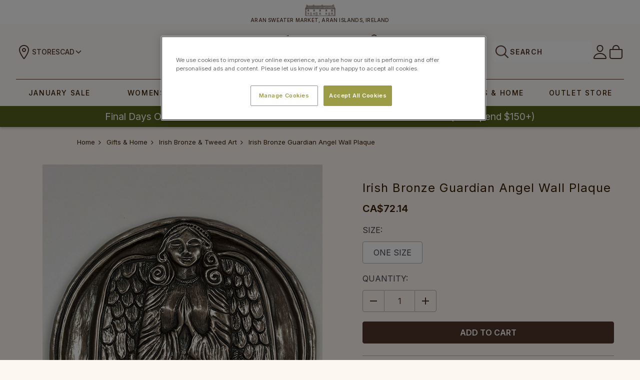

--- FILE ---
content_type: text/html; charset=UTF-8
request_url: https://www.aran.com/irish-bronze-guardian-angel-wall-plaque?setCurrencyId=5
body_size: 52555
content:




<!DOCTYPE html>
<html class="no-js" lang="en">
    <head>
        <title>Irish Bronze Guardian Angel Wall Plaque</title>
        <meta property="product:price:amount" content="72.14" /><meta property="product:price:currency" content="CAD" /><meta property="og:url" content="https://www.aran.com/irish-bronze-guardian-angel-wall-plaque" /><meta property="og:site_name" content="Aran Sweater Market" /><meta name="keywords" content="angel plaque, bronze angel, guardian angel, irish angel for home, bronze wall plaque, ,cead mile failte, irish tree cross,celtic cross,irish love plaque,tall bronze plaque,Irish bronze art,wall plaque,clann,chlann,family irish wall plaque,irish sayings"><link rel='canonical' href='https://www.aran.com/irish-bronze-guardian-angel-wall-plaque' /><meta name='platform' content='bigcommerce.stencil' /><meta property="og:type" content="product" />
<meta property="og:title" content="Irish Bronze Guardian Angel Wall Plaque" />
<meta property="og:description" content="Aran Sweater Market - the home of Irish Aran sweaters. The Aran Sweater, also known as a Fisherman Irish Sweater,  the famous original since 1892; quality authentic Aran sweater &amp; Irish sweaters from the Aran Islands, Ireland." />
<meta property="og:image" content="https://cdn11.bigcommerce.com/s-scgdirr/products/23446/images/64321/189BZ_Guardian-Angel_-_Off_White_685x900__60676.1614861984.560.850.png?c=2" />
<meta property="fb:admins" content="388195737058" />
<meta property="og:availability" content="instock" />
<meta property="pinterest:richpins" content="enabled" />
        
          <link rel="prefetch" href="https://cdn11.bigcommerce.com/s-scgdirr/images/stencil/560x736/products/23446/64321/189BZ_Guardian-Angel_-_Off_White_685x900__60676.1614861984.png?c=2">
  <link rel="prefetch" href="https://cdn11.bigcommerce.com/s-scgdirr/images/stencil/685x900/products/23446/64321/189BZ_Guardian-Angel_-_Off_White_685x900__60676.1614861984.png?c=2">

        <link href="https://cdn11.bigcommerce.com/s-scgdirr/product_images/favicon-32x32.png?t=1518539558" rel="shortcut icon">
        <meta name="viewport" content="width=device-width, initial-scale=1, maximum-scale=1">
        <meta name="ft-id" content="22sr">
        <meta name="ft-version" content="2.6.1">
        <link data-stencil-stylesheet href="https://cdn11.bigcommerce.com/s-scgdirr/stencil/9a015490-6b92-013e-ca03-2e9c1a78f516/e/1c4ce7a0-de88-013e-b8a6-7e230448b0f0/css/theme-bf5e5420-de98-013e-b232-12208a7edbb8.css" rel="stylesheet">
        <link href="https://fonts.googleapis.com/css2?family=Noto+Serif:wght@400;700&display=swap" rel="stylesheet">
        <script src="https://cdn11.bigcommerce.com/s-scgdirr/stencil/9a015490-6b92-013e-ca03-2e9c1a78f516/e/1c4ce7a0-de88-013e-b8a6-7e230448b0f0/modernizr-custom.js"></script>


        <!-- Start Tracking Code for analytics_facebook -->

<script>
!function(f,b,e,v,n,t,s){if(f.fbq)return;n=f.fbq=function(){n.callMethod?n.callMethod.apply(n,arguments):n.queue.push(arguments)};if(!f._fbq)f._fbq=n;n.push=n;n.loaded=!0;n.version='2.0';n.queue=[];t=b.createElement(e);t.async=!0;t.src=v;s=b.getElementsByTagName(e)[0];s.parentNode.insertBefore(t,s)}(window,document,'script','https://connect.facebook.net/en_US/fbevents.js');

fbq('set', 'autoConfig', 'false', '899052613453073');
fbq('dataProcessingOptions', ['LDU'], 0, 0);
fbq('init', '899052613453073', {"external_id":"5d3e5d87-ab51-4cd1-9112-968ccaf14dea"});
fbq('set', 'agent', 'bigcommerce', '899052613453073');

function trackEvents() {
    var pathName = window.location.pathname;

    fbq('track', 'PageView', {}, "");

    // Search events start -- only fire if the shopper lands on the /search.php page
    if (pathName.indexOf('/search.php') === 0 && getUrlParameter('search_query')) {
        fbq('track', 'Search', {
            content_type: 'product_group',
            content_ids: [],
            search_string: getUrlParameter('search_query')
        });
    }
    // Search events end

    // Wishlist events start -- only fire if the shopper attempts to add an item to their wishlist
    if (pathName.indexOf('/wishlist.php') === 0 && getUrlParameter('added_product_id')) {
        fbq('track', 'AddToWishlist', {
            content_type: 'product_group',
            content_ids: []
        });
    }
    // Wishlist events end

    // Lead events start -- only fire if the shopper subscribes to newsletter
    if (pathName.indexOf('/subscribe.php') === 0 && getUrlParameter('result') === 'success') {
        fbq('track', 'Lead', {});
    }
    // Lead events end

    // Registration events start -- only fire if the shopper registers an account
    if (pathName.indexOf('/login.php') === 0 && getUrlParameter('action') === 'account_created') {
        fbq('track', 'CompleteRegistration', {}, "");
    }
    // Registration events end

    

    function getUrlParameter(name) {
        var cleanName = name.replace(/[\[]/, '\[').replace(/[\]]/, '\]');
        var regex = new RegExp('[\?&]' + cleanName + '=([^&#]*)');
        var results = regex.exec(window.location.search);
        return results === null ? '' : decodeURIComponent(results[1].replace(/\+/g, ' '));
    }
}

if (window.addEventListener) {
    window.addEventListener("load", trackEvents, false)
}
</script>
<noscript><img height="1" width="1" style="display:none" alt="null" src="https://www.facebook.com/tr?id=899052613453073&ev=PageView&noscript=1&a=plbigcommerce1.2&eid="/></noscript>

<!-- End Tracking Code for analytics_facebook -->

<!-- Start Tracking Code for analytics_googleanalytics4 -->

<script data-cfasync="false" src="https://cdn11.bigcommerce.com/shared/js/google_analytics4_bodl_subscribers-358423becf5d870b8b603a81de597c10f6bc7699.js" integrity="sha256-gtOfJ3Avc1pEE/hx6SKj/96cca7JvfqllWA9FTQJyfI=" crossorigin="anonymous"></script>
<script data-cfasync="false">
  (function () {
    window.dataLayer = window.dataLayer || [];

    function gtag(){
        dataLayer.push(arguments);
    }

    function initGA4(event) {
         function setupGtag() {
            function configureGtag() {
                gtag('js', new Date());
                gtag('set', 'developer_id.dMjk3Nj', true);
                gtag('config', 'G-NSY2TDHV8K');
            }

            var script = document.createElement('script');

            script.src = 'https://www.googletagmanager.com/gtag/js?id=G-NSY2TDHV8K';
            script.async = true;
            script.onload = configureGtag;

            document.head.appendChild(script);
        }

        setupGtag();

        if (typeof subscribeOnBodlEvents === 'function') {
            subscribeOnBodlEvents('G-NSY2TDHV8K', false);
        }

        window.removeEventListener(event.type, initGA4);
    }

    

    var eventName = document.readyState === 'complete' ? 'consentScriptsLoaded' : 'DOMContentLoaded';
    window.addEventListener(eventName, initGA4, false);
  })()
</script>

<!-- End Tracking Code for analytics_googleanalytics4 -->

<!-- Start Tracking Code for analytics_siteverification -->

<meta name="p:domain_verify" content="90cacd91987f0844cd499ecf8b919038"/>
<meta name="facebook-domain-verification" content="0st6abafpuynwagczn8no0h8jkeczo" />
<meta name="google-site-verification" content="UHJ6qSJWTYIt017iiPWzWoV768M0PhG4Hgal8Se2wDo" />
<meta name="google-site-verification" content="X1Dt0tkKWnL0cX-0SWAklzrModSQ9215bLU0YkisSUI" />
<meta name="google-site-verification" content="xoGv9C9Sch0L1_4dx1SztEwRXAi-wwuKjkEldWI1HPE" />

<!-- End Tracking Code for analytics_siteverification -->

<!-- Start Tracking Code for analytics_visualwebsiteoptimizer -->

 

<!-- End Tracking Code for analytics_visualwebsiteoptimizer -->


<script type="text/javascript" src="https://checkout-sdk.bigcommerce.com/v1/loader.js" defer ></script>
<script src="https://www.google.com/recaptcha/api.js" async defer></script>
<script type="text/javascript">
var BCData = {"product_attributes":{"sku":"189BZ","upc":null,"mpn":null,"gtin":null,"weight":null,"base":false,"image":null,"price":{"without_tax":{"formatted":"CA$72.14","value":72.14,"currency":"CAD"},"tax_label":"Tax"},"out_of_stock_behavior":"label_option","out_of_stock_message":"Out of stock","available_modifier_values":[],"available_variant_values":[71212],"in_stock_attributes":[71212],"selected_attributes":[],"stock":null,"instock":true,"stock_message":null,"purchasable":true,"purchasing_message":null,"call_for_price_message":null}};
</script>
<script src='https://ecommplugins-trustboxsettings.trustpilot.com/stores/scgdirr.js?settings=1669823495065' async></script><script src='https://widget.trustpilot.com/bootstrap/v5/tp.widget.bootstrap.min.js' async></script><script type="text/javascript">

!function(e){if(!window.pintrk){window.pintrk=function()

{window.pintrk.queue.push(Array.prototype.slice.call(arguments))};var

n=window.pintrk;n.queue=[],n.version="3.0";var

t=document.createElement("script");t.async=!0,t.src=e;var

r=document.getElementsByTagName("script")[0];r.parentNode.insertBefore(t,r)}}

("https://s.pinimg.com/ct/core.js");



pintrk('load','2613076089645', { em: '%%GLOBAL_BillingEmail%%', });

pintrk('page');

</script>
                <script type="text/javascript">
                    const trustpilot_settings = {
                        page: "product" === "default" ? "landing" : "product",
                        sku: "189BZ",
                        name: "Irish Bronze Guardian Angel Wall Plaque",
                        key: "KtGDgOnxgDw2UU0A",
                        product_id: "23446", // Needed for TrustBoxPreview
                    };
                    const createTrustBoxScript = function() {
                        const trustBoxScript = document.createElement('script');
                        trustBoxScript.async = true;
                        trustBoxScript.src = "https://ecommplugins-scripts.trustpilot.com/v2.1/js/header_bigcommerce.min.js";
                        document.head.appendChild(trustBoxScript);
                    };
                    if (BCData.product_attributes && !BCData.product_attributes.base && "sku" !== 'id') {
                        addEventListener('DOMContentLoaded', () => {
                            const endpoint = "/remote/v1/product-attributes/23446";
                            try {
                                stencilUtils.api.productAttributes.makeRequest(endpoint, "GET", {}, {}, function(err, res) {
                                    trustpilot_settings.sku = res.data["sku"];
                                    createTrustBoxScript();
                                })
                            } catch {
                                fetch(endpoint).then(function(res) {
                                    res.json().then(function(jsonRes) {
                                        trustpilot_settings.sku = jsonRes.data["sku"];
                                        createTrustBoxScript();
                                    });
                                });
                            }
                        });
                    } else {
                        createTrustBoxScript();
                    }
                </script>
            <!-- Bing Tracking -->
<script>(function(w,d,t,r,u){var f,n,i;w[u]=w[u]||[],f=function(){var o={ti:"5820314"};o.q=w[u],w[u]=new UET(o),w[u].push("pageLoad")},n=d.createElement(t),n.src=r,n.async=1,n.onload=n.onreadystatechange=function(){var s=this.readyState;s&&s!=="loaded"&&s!=="complete"||(f(),n.onload=n.onreadystatechange=null)},i=d.getElementsByTagName(t)[0],i.parentNode.insertBefore(n,i)})(window,document,"script","//bat.bing.com/bat.js","uetq");</script>
<!-- End Bing Tracking --><!-- OneTrust Cookies Consent Notice start for aran.com -->
<script src="https://cdn.cookielaw.org/scripttemplates/otSDKStub.js"  type="text/javascript" charset="UTF-8" data-domain-script="df22e366-e6e7-4919-a9f3-2c5bfbede1ec" ></script>
<script type="text/javascript">
function OptanonWrapper() { }
</script>
<!-- OneTrust Cookies Consent Notice end for aran.com -->
<!-- TikTok Pixel Code Start: Initialization Script & Page Event -->
<script>
!function (w, d, t) {
  w.TiktokAnalyticsObject=t;var ttq=w[t]=w[t]||[];ttq.methods=["page","track","identify","instances","debug","on","off","once","ready","alias","group","enableCookie","disableCookie"],ttq.setAndDefer=function(t,e){t[e]=function(){t.push([e].concat(Array.prototype.slice.call(arguments,0)))}};for(var i=0;i<ttq.methods.length;i++)ttq.setAndDefer(ttq,ttq.methods[i]);ttq.instance=function(t){for(var e=ttq._i[t]||[],n=0;n<ttq.methods.length;n++)ttq.setAndDefer(e,ttq.methods[n]);return e},ttq.load=function(e,n){var i="https://analytics.tiktok.com/i18n/pixel/events.js";ttq._i=ttq._i||{},ttq._i[e]=[],ttq._i[e]._u=i,ttq._t=ttq._t||{},ttq._t[e]=+new Date,ttq._o=ttq._o||{},ttq._o[e]=n||{},ttq._partner=ttq._partner||"BigCommerce";var o=document.createElement("script");o.type="text/javascript",o.async=!0,o.src=i+"?sdkid="+e+"&lib="+t;var a=document.getElementsByTagName("script")[0];a.parentNode.insertBefore(o,a)};

  ttq.load('CRQLQURC77UD4H2N5HSG');
  ttq.page();
}(window, document, 'ttq');

if (typeof BODL === 'undefined') {
  // https://developer.bigcommerce.com/theme-objects/breadcrumbs
  
  // https://developer.bigcommerce.com/theme-objects/brand
  
  // https://developer.bigcommerce.com/theme-objects/category
  
  
  // https://developer.bigcommerce.com/theme-objects/product
  
  
  
  
  
  
  
  // https://developer.bigcommerce.com/theme-objects/products
  
  // https://developer.bigcommerce.com/theme-objects/product_results
  
  // https://developer.bigcommerce.com/theme-objects/order
  
  // https://developer.bigcommerce.com/theme-objects/wishlist
  
  // https://developer.bigcommerce.com/theme-objects/wishlist
  
  // https://developer.bigcommerce.com/theme-objects/cart
  // (Fetching selective cart data to prevent additional payment button object html from causing JS parse error)
  
  
  
  // https://developer.bigcommerce.com/theme-objects/customer
  var BODL = JSON.parse("{\"breadcrumbs\":[{\"url\":\"https://www.aran.com/\",\"name\":\"Home\"},{\"url\":\"https://www.aran.com/house-and-home\",\"name\":\"Gifts & Home\"},{\"url\":\"https://www.aran.com/irish-bronze-art\",\"name\":\"Irish Bronze & Tweed Art\"},{\"url\":\"https://www.aran.com/irish-bronze-guardian-angel-wall-plaque\",\"name\":\"Irish Bronze Guardian Angel Wall Plaque\"}],\"productId\":23446,\"skuId\":\"189BZ\",\"productTitle\":\"Irish Bronze Guardian Angel Wall Plaque\",\"productCurrencyWithoutTax\":\"CAD\",\"productPriceWithoutTax\":72.14,\"products\":[],\"phone\":null,\"email\":null,\"address\":null}");
  
  const countryCodes = new Map([['Australia', 'au'],['New Zealand', 'nz'],['Russia', 'ru'],['Poland', 'pl'],['Czech Republic', 'cz'],['Israel', 'il'],['Romania', 'ro'],['Ukraine', 'ua'],['Japan', 'jp'],['Taiwan', 'tw'],['Ireland', 'ie'],['Austria', 'at'],['Sweden', 'se'],['Netherlands', 'nl'],['Norway', 'no'],['Finland', 'fi'],['Denmark', 'dk'],['Switzerland', 'ch'],['Belgium', 'be'],['Portugal', 'pt'],['Greece', 'gr'],['Germany', 'de'],['United Kingdom', 'gb'],['France', 'fr'],['Spain', 'es'],['Italy', 'it'],['India', 'in'],['South Korea', 'kr'],['Brazil', 'br'],['Mexico', 'mx'],['Argentina', 'ar'],['Chile', 'cl'],['Colombia', 'co'],['Peru', 'pe'],['Saudi Arabia', 'sa'],['Egypt', 'eg'],['United Arab Emirates', 'ae'],['Turkey', 'tr'],['Pakistan', 'pk'],['Morocco', 'ma'],['Iraq', 'iq'],['South Africa', 'za'],['Kuwait', 'kw'],['Oman', 'om'],['Qatar', 'qa'],['Bahrain', 'bh'],['Jordan', 'jo'],['Lebanon', 'lb'],['United States', 'us'],['Canada', 'ca'],['Singapore', 'sg'],['Thailand', 'th'],['Malaysia', 'my'],['Vietnam', 'vn'],['Philippines', 'ph'],['Indonesia', 'id'],['Cambodia', 'kh'],['Belarus', 'by'],['Venezuela', 've']]);
  const stateList = new Map([['Arizona', 'az'],['Alabama', 'al'],['Alaska', 'ak'],['Arkansas', 'ar'],['California', 'ca'],['Colorado', 'co'],['Connecticut', 'ct'],['Delaware', 'de'],['Florida', 'fl'],['Georgia', 'ga'],['Hawaii', 'hi'],['Idaho', 'id'],['Illinois', 'il'],['Indiana', 'in'],['Iowa', 'ia'],['Kansas', 'ks'],['Kentucky', 'ky'],['Louisiana', 'la'],['Maine', 'me'],['Maryland', 'md'],['Massachusetts', 'ma'],['Michigan', 'mi'],['Minnesota', 'mn'],['Mississippi', 'ms'],['Missouri', 'mo'],['Montana', 'mt'],['Nebraska', 'ne'],['Nevada', 'nv'],['New Hampshire', 'nh'],['New Jersey', 'nj'],['New Mexico', 'nm'],['New York', 'ny'],['North Carolina', 'nc'],['North Dakota', 'nd'],['Ohio', 'oh'],['Oklahoma', 'ok'],['Oregon', 'or'],['Pennsylvania', 'pa'],['Rhode Island', 'ri'],['South Carolina', 'sc'],['South Dakota', 'sd'],['Tennessee', 'tn'],['Texas', 'tx'],['Utah', 'ut'],['Vermont', 'vt'],['Virginia', 'va'],['Washington', 'wa'],['West Virginia', 'wv'],['Wisconsin', 'wi'],['Wyoming', 'wy']]);

  if (BODL.categoryName) {
    BODL.category = {
      name: BODL.categoryName,
      products: BODL.categoryProducts,
    }
  }

  if (BODL.productTitle) {
    BODL.product = {
      id: BODL.productId,
      title: BODL.productTitle,
      price: {
        without_tax: {
          currency: BODL.productCurrency,
          value: BODL.productPrice,
        },
      },
    }
  }
}

BODL.getCartItemContentId = (item) => {
  switch(item.type) {
    case 'GiftCertificate':
      return item.type;
      break;
    default:
      return item.product_id;
  }
}

BODL.getQueryParamValue = function (name) {
  var cleanName = name.replace(/[\[]/, '\[').replace(/[\]]/, '\]');
  var regex = new RegExp('[\?&]' + cleanName + '=([^&#]*)');
  var results = regex.exec(window.location.search);
  return results === null ? '' : decodeURIComponent(results[1].replace(/\+/g, ' '));
}

// Advanced Matching
  var phoneNumber = ''
  var email = ''
  var firstName = ''
  var lastName = ''
  var city = ''
  var state = ''
  var country = ''
  var zip = ''
  if (BODL.phone) {
    var phoneNumber = BODL.phone;
    if (BODL.phone.indexOf('+') === -1) {
   // No country code, so default to US code
        phoneNumber = `+1${phoneNumber}`;  
    }
  }

  if (BODL.email) {
    var email = BODL.email
  }
  
  if (BODL.address) {
    if (BODL.address.first_name) {
        firstName = (BODL.address.first_name).toLowerCase()
    }
    
    if (BODL.address.last_name) {
        lastName = (BODL.address.last_name).toLowerCase()
    }
    
    if (BODL.address.city) {
        city = BODL.address.city.replace(/\s+/g, '').toLowerCase();
    }
    
    rg = BODL.address.state;
    if (typeof rg !== 'undefined' && stateList.has(rg)) {
        state = stateList.get(rg);
    }
    
    cn = BODL.address.country
    if (typeof cn !== 'undefined' && countryCodes.has(cn)) {
        country = countryCodes.get(cn)
    }
    
    if (BODL.address.zip) {
        zip = BODL.address.zip
    }
  }
  
  ttq.instance('CRQLQURC77UD4H2N5HSG').identify({
    email: email,
    phone_number: phoneNumber,
    first_name: firstName,
    last_name: lastName,
    city: city,
    state: state,
    country: country,
    zip_code: zip})
</script>
<!-- TikTok Pixel Code End: Initialization Script & Page Event -->

<!-- TikTok Pixel Code Start: View Product Content -->
<script>
if (BODL.product) {
  const countryCodes = new Map([['Australia', 'au'],['New Zealand', 'nz'],['Russia', 'ru'],['Poland', 'pl'],['Czech Republic', 'cz'],['Israel', 'il'],['Romania', 'ro'],['Ukraine', 'ua'],['Japan', 'jp'],['Taiwan', 'tw'],['Ireland', 'ie'],['Austria', 'at'],['Sweden', 'se'],['Netherlands', 'nl'],['Norway', 'no'],['Finland', 'fi'],['Denmark', 'dk'],['Switzerland', 'ch'],['Belgium', 'be'],['Portugal', 'pt'],['Greece', 'gr'],['Germany', 'de'],['United Kingdom', 'gb'],['France', 'fr'],['Spain', 'es'],['Italy', 'it'],['India', 'in'],['South Korea', 'kr'],['Brazil', 'br'],['Mexico', 'mx'],['Argentina', 'ar'],['Chile', 'cl'],['Colombia', 'co'],['Peru', 'pe'],['Saudi Arabia', 'sa'],['Egypt', 'eg'],['United Arab Emirates', 'ae'],['Turkey', 'tr'],['Pakistan', 'pk'],['Morocco', 'ma'],['Iraq', 'iq'],['South Africa', 'za'],['Kuwait', 'kw'],['Oman', 'om'],['Qatar', 'qa'],['Bahrain', 'bh'],['Jordan', 'jo'],['Lebanon', 'lb'],['United States', 'us'],['Canada', 'ca'],['Singapore', 'sg'],['Thailand', 'th'],['Malaysia', 'my'],['Vietnam', 'vn'],['Philippines', 'ph'],['Indonesia', 'id'],['Cambodia', 'kh'],['Belarus', 'by'],['Venezuela', 've']]);
  const stateList = new Map([['Arizona', 'az'],['Alabama', 'al'],['Alaska', 'ak'],['Arkansas', 'ar'],['California', 'ca'],['Colorado', 'co'],['Connecticut', 'ct'],['Delaware', 'de'],['Florida', 'fl'],['Georgia', 'ga'],['Hawaii', 'hi'],['Idaho', 'id'],['Illinois', 'il'],['Indiana', 'in'],['Iowa', 'ia'],['Kansas', 'ks'],['Kentucky', 'ky'],['Louisiana', 'la'],['Maine', 'me'],['Maryland', 'md'],['Massachusetts', 'ma'],['Michigan', 'mi'],['Minnesota', 'mn'],['Mississippi', 'ms'],['Missouri', 'mo'],['Montana', 'mt'],['Nebraska', 'ne'],['Nevada', 'nv'],['New Hampshire', 'nh'],['New Jersey', 'nj'],['New Mexico', 'nm'],['New York', 'ny'],['North Carolina', 'nc'],['North Dakota', 'nd'],['Ohio', 'oh'],['Oklahoma', 'ok'],['Oregon', 'or'],['Pennsylvania', 'pa'],['Rhode Island', 'ri'],['South Carolina', 'sc'],['South Dakota', 'sd'],['Tennessee', 'tn'],['Texas', 'tx'],['Utah', 'ut'],['Vermont', 'vt'],['Virginia', 'va'],['Washington', 'wa'],['West Virginia', 'wv'],['Wisconsin', 'wi'],['Wyoming', 'wy']]);

  // Advanced Matching
  var phoneNumber = ''
  var email = ''
  var firstName = ''
  var lastName = ''
  var city = ''
  var state = ''
  var country = ''
  var zip = ''
  if (BODL.phone) {
    var phoneNumber = BODL.phone;
    if (BODL.phone.indexOf('+') === -1) {
   // No country code, so default to US code
        phoneNumber = `+1${phoneNumber}`;  
    }
  }
  
  if (BODL.email) {
    var email = BODL.email
  }
  
  if (BODL.address) {
    if (BODL.address.first_name) {
        firstName = (BODL.address.first_name).toLowerCase()
    }
    
    if (BODL.address.last_name) {
        lastName = (BODL.address.last_name).toLowerCase()
    }
    
    if (BODL.address.city) {
        city = BODL.address.city.replace(/\s+/g, '').toLowerCase();
    }
    
    rg = BODL.address.state;
    if (typeof rg !== 'undefined' && stateList.has(rg)) {
        state = stateList.get(rg);
    }
    
    cn = BODL.address.country
    if (typeof cn !== 'undefined' && countryCodes.has(cn)) {
        country = countryCodes.get(cn)
    }
    
    if (BODL.address.zip) {
        zip = BODL.address.zip
    }
  }
  
  ttq.instance('CRQLQURC77UD4H2N5HSG').identify({
    email: email,
    phone_number: phoneNumber,
    first_name: firstName,
    last_name: lastName,
    city: city,
    state: state,
    country: country,
    zip_code: zip})
    
  var productPrice = 0
  var productCurrency = ""
  if (BODL.productCurrencyWithoutTax && BODL.productCurrencyWithoutTax !== "") {
    productPrice = BODL.productPriceWithoutTax
    productCurrency = BODL.productCurrencyWithoutTax
  }
  if (BODL.productCurrencyWithTax && BODL.productCurrencyWithTax !== "") {
    productPrice = BODL.productPriceWithTax
    productCurrency = BODL.productCurrencyWithTax
  }
  //default contentId to productId if sku_id is not found on product 
  var contentID = BODL.productId
  if (BODL.skuId && BODL.skuId !== "") {
    contentID = BODL.skuId
  }
  ttq.instance('CRQLQURC77UD4H2N5HSG').track('ViewContent', {
    content_id: contentID,
    content_category: BODL.breadcrumbs[1] ? BODL.breadcrumbs[1].name : '',
    content_name: BODL.product.title,
    content_type: "product_group",
    currency: productCurrency,
    price: productPrice,
    value: productPrice,
  });
}
</script>
<!-- TikTok Pixel Code End: View Product Content -->

<!-- TikTok Pixel Code Start: View Category Content -->
<script>
if (BODL.category) {
  const countryCodes = new Map([['Australia', 'au'],['New Zealand', 'nz'],['Russia', 'ru'],['Poland', 'pl'],['Czech Republic', 'cz'],['Israel', 'il'],['Romania', 'ro'],['Ukraine', 'ua'],['Japan', 'jp'],['Taiwan', 'tw'],['Ireland', 'ie'],['Austria', 'at'],['Sweden', 'se'],['Netherlands', 'nl'],['Norway', 'no'],['Finland', 'fi'],['Denmark', 'dk'],['Switzerland', 'ch'],['Belgium', 'be'],['Portugal', 'pt'],['Greece', 'gr'],['Germany', 'de'],['United Kingdom', 'gb'],['France', 'fr'],['Spain', 'es'],['Italy', 'it'],['India', 'in'],['South Korea', 'kr'],['Brazil', 'br'],['Mexico', 'mx'],['Argentina', 'ar'],['Chile', 'cl'],['Colombia', 'co'],['Peru', 'pe'],['Saudi Arabia', 'sa'],['Egypt', 'eg'],['United Arab Emirates', 'ae'],['Turkey', 'tr'],['Pakistan', 'pk'],['Morocco', 'ma'],['Iraq', 'iq'],['South Africa', 'za'],['Kuwait', 'kw'],['Oman', 'om'],['Qatar', 'qa'],['Bahrain', 'bh'],['Jordan', 'jo'],['Lebanon', 'lb'],['United States', 'us'],['Canada', 'ca'],['Singapore', 'sg'],['Thailand', 'th'],['Malaysia', 'my'],['Vietnam', 'vn'],['Philippines', 'ph'],['Indonesia', 'id'],['Cambodia', 'kh'],['Belarus', 'by'],['Venezuela', 've']]);
  const stateList = new Map([['Arizona', 'az'],['Alabama', 'al'],['Alaska', 'ak'],['Arkansas', 'ar'],['California', 'ca'],['Colorado', 'co'],['Connecticut', 'ct'],['Delaware', 'de'],['Florida', 'fl'],['Georgia', 'ga'],['Hawaii', 'hi'],['Idaho', 'id'],['Illinois', 'il'],['Indiana', 'in'],['Iowa', 'ia'],['Kansas', 'ks'],['Kentucky', 'ky'],['Louisiana', 'la'],['Maine', 'me'],['Maryland', 'md'],['Massachusetts', 'ma'],['Michigan', 'mi'],['Minnesota', 'mn'],['Mississippi', 'ms'],['Missouri', 'mo'],['Montana', 'mt'],['Nebraska', 'ne'],['Nevada', 'nv'],['New Hampshire', 'nh'],['New Jersey', 'nj'],['New Mexico', 'nm'],['New York', 'ny'],['North Carolina', 'nc'],['North Dakota', 'nd'],['Ohio', 'oh'],['Oklahoma', 'ok'],['Oregon', 'or'],['Pennsylvania', 'pa'],['Rhode Island', 'ri'],['South Carolina', 'sc'],['South Dakota', 'sd'],['Tennessee', 'tn'],['Texas', 'tx'],['Utah', 'ut'],['Vermont', 'vt'],['Virginia', 'va'],['Washington', 'wa'],['West Virginia', 'wv'],['Wisconsin', 'wi'],['Wyoming', 'wy']]);
  
  // Advanced Matching
  var phoneNumber = ''
  var email = ''
  var firstName = ''
  var lastName = ''
  var city = ''
  var state = ''
  var country = ''
  var zip = ''
  if (BODL.phone) {
    var phoneNumber = BODL.phone;
    if (BODL.phone.indexOf('+') === -1) {
    // No country code, so default to US code
        phoneNumber = `+1${phoneNumber}`;  
    }
  }
    
  if (BODL.email) {
    var email = BODL.email
  }
  
  if (BODL.address) {
    if (BODL.address.first_name) {
        firstName = (BODL.address.first_name).toLowerCase()
    }
    
    if (BODL.address.last_name) {
        lastName = (BODL.address.last_name).toLowerCase()
    }
    
    if (BODL.address.city) {
        city = BODL.address.city.replace(/\s+/g, '').toLowerCase();
    }
    
    rg = BODL.address.state;
    if (typeof rg !== 'undefined' && stateList.has(rg)) {
        state = stateList.get(rg);
    }
    
    cn = BODL.address.country
    if (typeof cn !== 'undefined' && countryCodes.has(cn)) {
        country = countryCodes.get(cn)
    }
    
    if (BODL.address.zip) {
        zip = BODL.address.zip
    }
  }
  
  ttq.instance('CRQLQURC77UD4H2N5HSG').identify({
    email: email,
    phone_number: phoneNumber,
    first_name: firstName,
    last_name: lastName,
    city: city,
    state: state,
    country: country,
    zip_code: zip})
    
  ttq.instance('CRQLQURC77UD4H2N5HSG').track('ViewContent', {
    contents: BODL.category.products.map((p) => ({
      content_id: p.id,
      content_category: BODL.category.name,
      content_name: p.name,
      content_type: "product_group"
    }))
  });
}
</script>
<!-- TikTok Pixel Code End: View Category Content -->

<!-- TikTok Pixel Code Start: Add to Wishlist -->
<script>
// This only sends one wishlist product: the one that was just added based on the 'added_product_id' param in the url
if (BODL.wishlist) {
  var productPrice = 0
  var productCurrency = ""
  if (BODL.productCurrencyWithoutTax && BODL.productCurrencyWithoutTax !== "") {
    productPrice = BODL.productPriceWithoutTax
    productCurrency = BODL.productCurrencyWithoutTax
  }
  if (BODL.productCurrencyWithTax && BODL.productCurrencyWithTax !== "") {
    productPrice = BODL.productPriceWithTax
    productCurrency = BODL.productCurrencyWithTax
  }

  var addedWishlistItem = BODL.wishlist.items.filter((i) => i.product_id === parseInt(BODL.getQueryParamValue('added_product_id'))).map((p) => ({
    var contentId = p.product_id
    if (p.sku && p.sku !== "") {
        contentId = p.sku
    }
    content_id: contentId,
    // Commenting out as category data doesn't exist on wishlist items
    // content_category: p.does_not_exist, 
    content_name: p.name,
    content_type: "product_group",
    currency: productCurrency,
    price: productPrice,
    value: productPrice,
  }));
  
  const countryCodes = new Map([['Australia', 'au'],['New Zealand', 'nz'],['Russia', 'ru'],['Poland', 'pl'],['Czech Republic', 'cz'],['Israel', 'il'],['Romania', 'ro'],['Ukraine', 'ua'],['Japan', 'jp'],['Taiwan', 'tw'],['Ireland', 'ie'],['Austria', 'at'],['Sweden', 'se'],['Netherlands', 'nl'],['Norway', 'no'],['Finland', 'fi'],['Denmark', 'dk'],['Switzerland', 'ch'],['Belgium', 'be'],['Portugal', 'pt'],['Greece', 'gr'],['Germany', 'de'],['United Kingdom', 'gb'],['France', 'fr'],['Spain', 'es'],['Italy', 'it'],['India', 'in'],['South Korea', 'kr'],['Brazil', 'br'],['Mexico', 'mx'],['Argentina', 'ar'],['Chile', 'cl'],['Colombia', 'co'],['Peru', 'pe'],['Saudi Arabia', 'sa'],['Egypt', 'eg'],['United Arab Emirates', 'ae'],['Turkey', 'tr'],['Pakistan', 'pk'],['Morocco', 'ma'],['Iraq', 'iq'],['South Africa', 'za'],['Kuwait', 'kw'],['Oman', 'om'],['Qatar', 'qa'],['Bahrain', 'bh'],['Jordan', 'jo'],['Lebanon', 'lb'],['United States', 'us'],['Canada', 'ca'],['Singapore', 'sg'],['Thailand', 'th'],['Malaysia', 'my'],['Vietnam', 'vn'],['Philippines', 'ph'],['Indonesia', 'id'],['Cambodia', 'kh'],['Belarus', 'by'],['Venezuela', 've']]);
  const stateList = new Map([['Arizona', 'az'],['Alabama', 'al'],['Alaska', 'ak'],['Arkansas', 'ar'],['California', 'ca'],['Colorado', 'co'],['Connecticut', 'ct'],['Delaware', 'de'],['Florida', 'fl'],['Georgia', 'ga'],['Hawaii', 'hi'],['Idaho', 'id'],['Illinois', 'il'],['Indiana', 'in'],['Iowa', 'ia'],['Kansas', 'ks'],['Kentucky', 'ky'],['Louisiana', 'la'],['Maine', 'me'],['Maryland', 'md'],['Massachusetts', 'ma'],['Michigan', 'mi'],['Minnesota', 'mn'],['Mississippi', 'ms'],['Missouri', 'mo'],['Montana', 'mt'],['Nebraska', 'ne'],['Nevada', 'nv'],['New Hampshire', 'nh'],['New Jersey', 'nj'],['New Mexico', 'nm'],['New York', 'ny'],['North Carolina', 'nc'],['North Dakota', 'nd'],['Ohio', 'oh'],['Oklahoma', 'ok'],['Oregon', 'or'],['Pennsylvania', 'pa'],['Rhode Island', 'ri'],['South Carolina', 'sc'],['South Dakota', 'sd'],['Tennessee', 'tn'],['Texas', 'tx'],['Utah', 'ut'],['Vermont', 'vt'],['Virginia', 'va'],['Washington', 'wa'],['West Virginia', 'wv'],['Wisconsin', 'wi'],['Wyoming', 'wy']]);
  
  // Advanced Matching
  var phoneNumber = ''
  var email = ''
  var firstName = ''
  var lastName = ''
  var city = ''
  var state = ''
  var country = ''
  var zip = ''
  if (BODL.phone) {
    var phoneNumber = BODL.phone;
    if (BODL.phone.indexOf('+') === -1) {
   // No country code, so default to US code
        phoneNumber = `+1${phoneNumber}`;  
    }
  }

  if (BODL.email) {
    var email = BODL.email
  }
  
  if (BODL.address) {
    if (BODL.address.first_name) {
        firstName = (BODL.address.first_name).toLowerCase()
    }
    
    if (BODL.address.last_name) {
        lastName = (BODL.address.last_name).toLowerCase()
    }
    
    if (BODL.address.city) {
        city = BODL.address.city.replace(/\s+/g, '').toLowerCase();
    }
    
    rg = BODL.address.state;
    if (typeof rg !== 'undefined' && stateList.has(rg)) {
        state = stateList.get(rg);
    }
    
    cn = BODL.address.country
    if (typeof cn !== 'undefined' && countryCodes.has(cn)) {
        country = countryCodes.get(cn)
    }
    
    if (BODL.address.zip) {
        zip = BODL.address.zip
    }
  }
  
  ttq.instance('CRQLQURC77UD4H2N5HSG').identify({
    email: email,
    phone_number: phoneNumber,
    first_name: firstName,
    last_name: lastName,
    city: city,
    state: state,
    country: country,
    zip_code: zip})
  
  ttq.instance('CRQLQURC77UD4H2N5HSG').track('AddToWishlist', addedWishlistItem[0]);
}
</script>
<!-- TikTok Pixel Code End: Add to Wishlist -->

<!-- TikTok Pixel Code Start: Subscribe to Newsletter -->
<script>
if (window.location.pathname.indexOf('/subscribe.php') === 0 && BODL.getQueryParamValue('result') === 'success') {
  const countryCodes = new Map([['Australia', 'au'],['New Zealand', 'nz'],['Russia', 'ru'],['Poland', 'pl'],['Czech Republic', 'cz'],['Israel', 'il'],['Romania', 'ro'],['Ukraine', 'ua'],['Japan', 'jp'],['Taiwan', 'tw'],['Ireland', 'ie'],['Austria', 'at'],['Sweden', 'se'],['Netherlands', 'nl'],['Norway', 'no'],['Finland', 'fi'],['Denmark', 'dk'],['Switzerland', 'ch'],['Belgium', 'be'],['Portugal', 'pt'],['Greece', 'gr'],['Germany', 'de'],['United Kingdom', 'gb'],['France', 'fr'],['Spain', 'es'],['Italy', 'it'],['India', 'in'],['South Korea', 'kr'],['Brazil', 'br'],['Mexico', 'mx'],['Argentina', 'ar'],['Chile', 'cl'],['Colombia', 'co'],['Peru', 'pe'],['Saudi Arabia', 'sa'],['Egypt', 'eg'],['United Arab Emirates', 'ae'],['Turkey', 'tr'],['Pakistan', 'pk'],['Morocco', 'ma'],['Iraq', 'iq'],['South Africa', 'za'],['Kuwait', 'kw'],['Oman', 'om'],['Qatar', 'qa'],['Bahrain', 'bh'],['Jordan', 'jo'],['Lebanon', 'lb'],['United States', 'us'],['Canada', 'ca'],['Singapore', 'sg'],['Thailand', 'th'],['Malaysia', 'my'],['Vietnam', 'vn'],['Philippines', 'ph'],['Indonesia', 'id'],['Cambodia', 'kh'],['Belarus', 'by'],['Venezuela', 've']]);
  const stateList = new Map([['Arizona', 'az'],['Alabama', 'al'],['Alaska', 'ak'],['Arkansas', 'ar'],['California', 'ca'],['Colorado', 'co'],['Connecticut', 'ct'],['Delaware', 'de'],['Florida', 'fl'],['Georgia', 'ga'],['Hawaii', 'hi'],['Idaho', 'id'],['Illinois', 'il'],['Indiana', 'in'],['Iowa', 'ia'],['Kansas', 'ks'],['Kentucky', 'ky'],['Louisiana', 'la'],['Maine', 'me'],['Maryland', 'md'],['Massachusetts', 'ma'],['Michigan', 'mi'],['Minnesota', 'mn'],['Mississippi', 'ms'],['Missouri', 'mo'],['Montana', 'mt'],['Nebraska', 'ne'],['Nevada', 'nv'],['New Hampshire', 'nh'],['New Jersey', 'nj'],['New Mexico', 'nm'],['New York', 'ny'],['North Carolina', 'nc'],['North Dakota', 'nd'],['Ohio', 'oh'],['Oklahoma', 'ok'],['Oregon', 'or'],['Pennsylvania', 'pa'],['Rhode Island', 'ri'],['South Carolina', 'sc'],['South Dakota', 'sd'],['Tennessee', 'tn'],['Texas', 'tx'],['Utah', 'ut'],['Vermont', 'vt'],['Virginia', 'va'],['Washington', 'wa'],['West Virginia', 'wv'],['Wisconsin', 'wi'],['Wyoming', 'wy']]);
  
  // Advanced Matching
  var phoneNumber = ''
  var email = ''
  var firstName = ''
  var lastName = ''
  var city = ''
  var state = ''
  var country = ''
  var zip = ''
  if (BODL.phone) {
    var phoneNumber = BODL.phone;
    if (BODL.phone.indexOf('+') === -1) {
   // No country code, so default to US code
        phoneNumber = `+1${phoneNumber}`;  
    }
  }

  if (BODL.email) {
    var email = BODL.email
  }
  
  if (BODL.address) {
    if (BODL.address.first_name) {
        firstName = (BODL.address.first_name).toLowerCase()
    }
    
    if (BODL.address.last_name) {
        lastName = (BODL.address.last_name).toLowerCase()
    }
    
    if (BODL.address.city) {
        city = BODL.address.city.replace(/\s+/g, '').toLowerCase();
    }
    
    rg = BODL.address.state;
    if (typeof rg !== 'undefined' && stateList.has(rg)) {
        state = stateList.get(rg);
    }
    
    cn = BODL.address.country
    if (typeof cn !== 'undefined' && countryCodes.has(cn)) {
        country = countryCodes.get(cn)
    }
    
    if (BODL.address.zip) {
        zip = BODL.address.zip
    }
  }
  
  ttq.instance('CRQLQURC77UD4H2N5HSG').identify({
    email: email,
    phone_number: phoneNumber,
    first_name: firstName,
    last_name: lastName,
    city: city,
    state: state,
    country: country,
    zip_code: zip})

  ttq.instance('CRQLQURC77UD4H2N5HSG').track('Subscribe');
}
</script>
<!-- TikTok Pixel Code End: Subscribe to Newsletter -->

<!-- TikTok Pixel Code Start: Search -->
<script>
if (BODL.search) {
  const countryCodes = new Map([['Australia', 'au'],['New Zealand', 'nz'],['Russia', 'ru'],['Poland', 'pl'],['Czech Republic', 'cz'],['Israel', 'il'],['Romania', 'ro'],['Ukraine', 'ua'],['Japan', 'jp'],['Taiwan', 'tw'],['Ireland', 'ie'],['Austria', 'at'],['Sweden', 'se'],['Netherlands', 'nl'],['Norway', 'no'],['Finland', 'fi'],['Denmark', 'dk'],['Switzerland', 'ch'],['Belgium', 'be'],['Portugal', 'pt'],['Greece', 'gr'],['Germany', 'de'],['United Kingdom', 'gb'],['France', 'fr'],['Spain', 'es'],['Italy', 'it'],['India', 'in'],['South Korea', 'kr'],['Brazil', 'br'],['Mexico', 'mx'],['Argentina', 'ar'],['Chile', 'cl'],['Colombia', 'co'],['Peru', 'pe'],['Saudi Arabia', 'sa'],['Egypt', 'eg'],['United Arab Emirates', 'ae'],['Turkey', 'tr'],['Pakistan', 'pk'],['Morocco', 'ma'],['Iraq', 'iq'],['South Africa', 'za'],['Kuwait', 'kw'],['Oman', 'om'],['Qatar', 'qa'],['Bahrain', 'bh'],['Jordan', 'jo'],['Lebanon', 'lb'],['United States', 'us'],['Canada', 'ca'],['Singapore', 'sg'],['Thailand', 'th'],['Malaysia', 'my'],['Vietnam', 'vn'],['Philippines', 'ph'],['Indonesia', 'id'],['Cambodia', 'kh'],['Belarus', 'by'],['Venezuela', 've']]);
  const stateList = new Map([['Arizona', 'az'],['Alabama', 'al'],['Alaska', 'ak'],['Arkansas', 'ar'],['California', 'ca'],['Colorado', 'co'],['Connecticut', 'ct'],['Delaware', 'de'],['Florida', 'fl'],['Georgia', 'ga'],['Hawaii', 'hi'],['Idaho', 'id'],['Illinois', 'il'],['Indiana', 'in'],['Iowa', 'ia'],['Kansas', 'ks'],['Kentucky', 'ky'],['Louisiana', 'la'],['Maine', 'me'],['Maryland', 'md'],['Massachusetts', 'ma'],['Michigan', 'mi'],['Minnesota', 'mn'],['Mississippi', 'ms'],['Missouri', 'mo'],['Montana', 'mt'],['Nebraska', 'ne'],['Nevada', 'nv'],['New Hampshire', 'nh'],['New Jersey', 'nj'],['New Mexico', 'nm'],['New York', 'ny'],['North Carolina', 'nc'],['North Dakota', 'nd'],['Ohio', 'oh'],['Oklahoma', 'ok'],['Oregon', 'or'],['Pennsylvania', 'pa'],['Rhode Island', 'ri'],['South Carolina', 'sc'],['South Dakota', 'sd'],['Tennessee', 'tn'],['Texas', 'tx'],['Utah', 'ut'],['Vermont', 'vt'],['Virginia', 'va'],['Washington', 'wa'],['West Virginia', 'wv'],['Wisconsin', 'wi'],['Wyoming', 'wy']]);
  
  // Advanced Matching
  var phoneNumber = ''
  var email = ''
  var firstName = ''
  var lastName = ''
  var city = ''
  var state = ''
  var country = ''
  var zip = ''
  if (BODL.phone) {
    var phoneNumber = BODL.phone;
    if (BODL.phone.indexOf('+') === -1) {
   // No country code, so default to US code
        phoneNumber = `+1${phoneNumber}`;  
    }
  }

  if (BODL.email) {
    var email = BODL.email
  }
  
  if (BODL.address) {
    if (BODL.address.first_name) {
        firstName = (BODL.address.first_name).toLowerCase()
    }
    
    if (BODL.address.last_name) {
        lastName = (BODL.address.last_name).toLowerCase()
    }
    
    if (BODL.address.city) {
        city = BODL.address.city.replace(/\s+/g, '').toLowerCase();
    }
    
    rg = BODL.address.state;
    if (typeof rg !== 'undefined' && stateList.has(rg)) {
        state = stateList.get(rg);
    }
    
    cn = BODL.address.country
    if (typeof cn !== 'undefined' && countryCodes.has(cn)) {
        country = countryCodes.get(cn)
    }
    
    if (BODL.address.zip) {
        zip = BODL.address.zip
    }
  }
  
  ttq.instance('CRQLQURC77UD4H2N5HSG').identify({
    email: email,
    phone_number: phoneNumber,
    first_name: firstName,
    last_name: lastName,
    city: city,
    state: state,
    country: country,
    zip_code: zip})
    
  var productPrice = 0
  var productCurrency = ""
  if (BODL.productCurrencyWithoutTax && BODL.productCurrencyWithoutTax !== "") {
    productPrice = BODL.productPriceWithoutTax
    productCurrency = BODL.productCurrencyWithoutTax
  }
  if (BODL.productCurrencyWithTax && BODL.productCurrencyWithTax !== "") {
    productPrice = BODL.productPriceWithTax
    productCurrency = BODL.productCurrencyWithTax
  }

  ttq.instance('CRQLQURC77UD4H2N5HSG').track('Search', {
    query: BODL.getQueryParamValue('search_query'),
    contents: BODL.search.products.map((p) => ({
      var contentId = p.id
      if (p.sku && p.sku !== "") {
        contentId = p.sku
      }
      content_id: contentId,
      // Products can be in multiple categories.
      // Commenting out as this might distort category reports if only the first one is used.
      // content_category: p.category[0], 
      content_name: p.name,
      content_type: "product_group",
      currency: productCurrency,
      price: productPrice,
      value: productPrice,
    }))
  });
}
</script>
<!-- TikTok Pixel Code End: Search -->

<!-- TikTok Pixel Code Start: Registration -->
<script>
if (window.location.pathname.indexOf('/login.php') === 0 && BODL.getQueryParamValue('action') === 'account_created') {
  const countryCodes = new Map([['Australia', 'au'],['New Zealand', 'nz'],['Russia', 'ru'],['Poland', 'pl'],['Czech Republic', 'cz'],['Israel', 'il'],['Romania', 'ro'],['Ukraine', 'ua'],['Japan', 'jp'],['Taiwan', 'tw'],['Ireland', 'ie'],['Austria', 'at'],['Sweden', 'se'],['Netherlands', 'nl'],['Norway', 'no'],['Finland', 'fi'],['Denmark', 'dk'],['Switzerland', 'ch'],['Belgium', 'be'],['Portugal', 'pt'],['Greece', 'gr'],['Germany', 'de'],['United Kingdom', 'gb'],['France', 'fr'],['Spain', 'es'],['Italy', 'it'],['India', 'in'],['South Korea', 'kr'],['Brazil', 'br'],['Mexico', 'mx'],['Argentina', 'ar'],['Chile', 'cl'],['Colombia', 'co'],['Peru', 'pe'],['Saudi Arabia', 'sa'],['Egypt', 'eg'],['United Arab Emirates', 'ae'],['Turkey', 'tr'],['Pakistan', 'pk'],['Morocco', 'ma'],['Iraq', 'iq'],['South Africa', 'za'],['Kuwait', 'kw'],['Oman', 'om'],['Qatar', 'qa'],['Bahrain', 'bh'],['Jordan', 'jo'],['Lebanon', 'lb'],['United States', 'us'],['Canada', 'ca'],['Singapore', 'sg'],['Thailand', 'th'],['Malaysia', 'my'],['Vietnam', 'vn'],['Philippines', 'ph'],['Indonesia', 'id'],['Cambodia', 'kh'],['Belarus', 'by'],['Venezuela', 've']]);
  const stateList = new Map([['Arizona', 'az'],['Alabama', 'al'],['Alaska', 'ak'],['Arkansas', 'ar'],['California', 'ca'],['Colorado', 'co'],['Connecticut', 'ct'],['Delaware', 'de'],['Florida', 'fl'],['Georgia', 'ga'],['Hawaii', 'hi'],['Idaho', 'id'],['Illinois', 'il'],['Indiana', 'in'],['Iowa', 'ia'],['Kansas', 'ks'],['Kentucky', 'ky'],['Louisiana', 'la'],['Maine', 'me'],['Maryland', 'md'],['Massachusetts', 'ma'],['Michigan', 'mi'],['Minnesota', 'mn'],['Mississippi', 'ms'],['Missouri', 'mo'],['Montana', 'mt'],['Nebraska', 'ne'],['Nevada', 'nv'],['New Hampshire', 'nh'],['New Jersey', 'nj'],['New Mexico', 'nm'],['New York', 'ny'],['North Carolina', 'nc'],['North Dakota', 'nd'],['Ohio', 'oh'],['Oklahoma', 'ok'],['Oregon', 'or'],['Pennsylvania', 'pa'],['Rhode Island', 'ri'],['South Carolina', 'sc'],['South Dakota', 'sd'],['Tennessee', 'tn'],['Texas', 'tx'],['Utah', 'ut'],['Vermont', 'vt'],['Virginia', 'va'],['Washington', 'wa'],['West Virginia', 'wv'],['Wisconsin', 'wi'],['Wyoming', 'wy']]);
  
  // Advanced Matching
  var phoneNumber = ''
  var email = ''
  var firstName = ''
  var lastName = ''
  var city = ''
  var state = ''
  var country = ''
  var zip = ''
  if (BODL.phone) {
    var phoneNumber = BODL.phone;
    if (BODL.phone.indexOf('+') === -1) {
   // No country code, so default to US code
        phoneNumber = `+1${phoneNumber}`;  
    }
  }

  if (BODL.email) {
    var email = BODL.email
  }
  
  if (BODL.address) {
    if (BODL.address.first_name) {
        firstName = (BODL.address.first_name).toLowerCase()
    }
    
    if (BODL.address.last_name) {
        lastName = (BODL.address.last_name).toLowerCase()
    }
    
    if (BODL.address.city) {
        city = BODL.address.city.replace(/\s+/g, '').toLowerCase();
    }
    
    rg = BODL.address.state;
    if (typeof rg !== 'undefined' && stateList.has(rg)) {
        state = stateList.get(rg);
    }
    
    cn = BODL.address.country
    if (typeof cn !== 'undefined' && countryCodes.has(cn)) {
        country = countryCodes.get(cn)
    }
    
    if (BODL.address.zip) {
        zip = BODL.address.zip
    }
  }
  
  ttq.instance('CRQLQURC77UD4H2N5HSG').identify({
    email: email,
    phone_number: phoneNumber,
    first_name: firstName,
    last_name: lastName,
    city: city,
    state: state,
    country: country,
    zip_code: zip})
  
  ttq.instance('CRQLQURC77UD4H2N5HSG').track('Registration');
}
</script>
<!-- TikTok Pixel Code End: Registration -->
<!-- Snap Pixel Code -->
<script type='text/javascript'>
(function(e,t,n){if(e.snaptr)return;var a=e.snaptr=function()
{a.handleRequest?a.handleRequest.apply(a,arguments):a.queue.push(arguments)};
a.queue=[];var s='script';r=t.createElement(s);r.async=!0;
r.src=n;var u=t.getElementsByTagName(s)[0];
u.parentNode.insertBefore(r,u);})(window,document,
'https://sc-static.net/scevent.min.js');

snaptr('init', '85a304ce-d872-49b9-8bbe-37b3b8c0bd47', {});

snaptr('track', 'PAGE_VIEW');

</script>
<!-- End Snap Pixel Code --><script>
  if (window.location.hostname === 'www.aran.com') {
    var script = document.createElement('script');
    script.src = "https://www.paypal.com/sdk/js?client-id=AUFJaMya_o_gPd39WrqReJ9mJotFN6N7ntqS9PKaMlXGGLRlY1gYoBmwdQgmPz_jE9kBX6e_jrkqVuvP&merchant-id=PTLW2VSF6MBTS&components=messages,buttons";
    script.setAttribute("data-namespace", "PayPalSDK");
    document.head.appendChild(script);
  }
</script>
<script>
    
    try {
        // =====================
        // These are settings which can be adjusted.
        window.GEO_BANNER_CONFIG = {
          enabledBanners: { 'US': true, UK: true, EU: true, NON_EU: true },
		  isEnabled: true,
            
          // Black Friday Timer properties 
          // !!! The below property is not used anymore - it was left only for history reference. Use blackFridayTimerHtmlByZones instead.
          blackFridayTimerHtml: '<img src="https://gifcdn.com/32c1k60o36b9l64r38e1h.gif" alt="mailtimers.com">',
            
          blackFridayTimerHtmlByZones: [
            {
              zone: 'default',
              html: '<img src="https://gifcdn.com/32c1k60o36b9l6co3ac9k.gif" alt="mailtimers.com">'
            },
            {
              zone: 'US',
              html: '<img src="https://gifcdn.com/32c1k60o36b9l6co3ac9k.gif" alt="mailtimers.com">'
            }
          ],
          blackFridayTimerEnabled: false, 
          cssDisplayPropertyValue: 'flex',
          // end Black Friday Timer properties
            
          banners: {
	    	UK: {
              text: 'Final Days Of Our Jan Sale - Get An Extra 30% Off Items - Use Code: JAN30UK (min. spend £150+)',
              currency: 'GBP',
              region: 'UK'
            },
            EU: {
              text: 'Final Days Of Our Jan Sale - Get An Extra 30% Off Items - Use Code: JAN30EU (min. spend €150+)',
              currency: 'EUR',
              region: 'EU'
            },
            US: {
              text: 'Final Days Of Our Jan Sale - Get An Extra 30% Off Items - Use Code: JAN30 (min. spend $150+)',
              currency: 'USD',
              region: 'US'
            },
            NON_EU: {
              text: 'Final Days Of Our Jan Sale - Get An Extra 30% Off Items - Use Code: JAN30 (min. spend $150+)',
              currency: 'USD',
              region: 'Non-EU'
            }
          }
		};
        // =====================
        // End of the settings which can be adjusted.
        
        const style = document.createElement('style');
        style.id = 'geoBanner';
        style.textContent = '.aran_geoBanner { display: block; width: 100%; top: 54px; left: 0; background: #57611D; box-shadow: 0 3px 4px 0px rgba(0, 0, 0, 0.16); position: sticky; z-index: 1; align-items: center; justify-content: center; } .aran_geoBanner__text { margin: 0; width: auto; text-align: center; color: #fff; padding: 0.5rem 0; font-size: clamp(16px, 1.5vw, 22px); margin-top: 0px; margin-bottom: 0px; } .aran_geoBanner--with-timer { gap: 20px; background-color: #ba0006; } @media screen and (max-width: 800px) { .aran_geoBanner { top: 0; } } @media screen and (max-width: 850px) { .aran_geoBanner { flex-direction: column; gap: 0; } }';
        document.head.appendChild(style);
        
        function loadScript(src, callback) {
            const script = document.createElement('script');
            script.src = src;
            script.async = true;

            script.onload = () => {
                console.log('Script loaded successfully');
                if (callback) callback(null);
            };

            script.onerror = () => {
                console.error('Failed to load script');
                if (callback) callback(new Error('Script load failed'));
            };

            document.head.appendChild(script);
        }
        
        const scriptFileName = 'geo-banner-a962daf-3.2.0.js';
        //const scriptFileName = 'geo-banner-c57ed61-3.1.0.js';
        //const scriptFileName = 'ipinfo-client.js';
        
        loadScript('/content/' + scriptFileName, function() {
            IpInfoClientStatic.configure({
              API_TOKEN: '9ba3dbeab13109'
            });
            IpInfoClientStatic.createBanner().init({ selector: '.aran_geoBanner' });
        });
    } catch (error) {
        console.error(error);
    }
</script><script>
  </script>
<script>
(function() {
    window.MR_APP = {
      'klarna-placements': {
          clientId: 'klarna_live_client_T1ZwdldKZThGemZxQiEoN05VbSNWYUltTyoqeChFKFksZmFjZmFmOGMtMGU3Zi00NTA5LWExNjItODI5ZWZiZDkzNTAwLDEsaStRV1NkcExoRlJsTDgyNVJxZXJ4c0FVdURVc3BCT09MQ0RHYUJJTHkwZz0',
          klarnaSdkUrl: 'https://js.klarna.com/web-sdk/v1/klarna.js',
          mode: 'enabled', // enabled, disabled or manual
      }
    };
    
	function loadScript(src, callback) {
      const script = document.createElement('script');
      script.src = src;
      script.async = true;

      script.onload = () => {
        console.log('Script loaded successfully');
        if (callback) callback(null);
      };

      script.onerror = () => {
        console.error('Failed to load script');
        if (callback) callback(new Error('Script load failed'));
      };

      document.head.appendChild(script);
    }


	loadScript('/content/mr_app-v1.0.26.js', function () {});

})()
</script>
 <script data-cfasync="false" src="https://microapps.bigcommerce.com/bodl-events/1.9.4/index.js" integrity="sha256-Y0tDj1qsyiKBRibKllwV0ZJ1aFlGYaHHGl/oUFoXJ7Y=" nonce="" crossorigin="anonymous"></script>
 <script data-cfasync="false" nonce="">

 (function() {
    function decodeBase64(base64) {
       const text = atob(base64);
       const length = text.length;
       const bytes = new Uint8Array(length);
       for (let i = 0; i < length; i++) {
          bytes[i] = text.charCodeAt(i);
       }
       const decoder = new TextDecoder();
       return decoder.decode(bytes);
    }
    window.bodl = JSON.parse(decodeBase64("[base64]"));
 })()

 </script>

<script nonce="">
(function () {
    var xmlHttp = new XMLHttpRequest();

    xmlHttp.open('POST', 'https://bes.gcp.data.bigcommerce.com/nobot');
    xmlHttp.setRequestHeader('Content-Type', 'application/json');
    xmlHttp.send('{"store_id":"825925","timezone_offset":"1.0","timestamp":"2026-01-31T06:15:44.78476900Z","visit_id":"d4ae2c6e-ec01-4c86-9af0-968c9730e6b6","channel_id":1}');
})();
</script>

        <script src="https://cdn11.bigcommerce.com/s-scgdirr/stencil/9a015490-6b92-013e-ca03-2e9c1a78f516/e/1c4ce7a0-de88-013e-b8a6-7e230448b0f0/js/custom/moment.min.js"></script>
        <script src="https://cdn11.bigcommerce.com/s-scgdirr/stencil/9a015490-6b92-013e-ca03-2e9c1a78f516/e/1c4ce7a0-de88-013e-b8a6-7e230448b0f0/js/custom/sdk.min.js"></script>
        <script src="https://cdn11.bigcommerce.com/s-scgdirr/stencil/9a015490-6b92-013e-ca03-2e9c1a78f516/e/1c4ce7a0-de88-013e-b8a6-7e230448b0f0/js/custom/sdk.accordion.min.js"></script>
        <script src="https://cdn11.bigcommerce.com/s-scgdirr/stencil/9a015490-6b92-013e-ca03-2e9c1a78f516/e/1c4ce7a0-de88-013e-b8a6-7e230448b0f0/js/custom/main.min.js"></script>
        
        <script src="https://chimpstatic.com/mcjs-connected/js/users/9e0b66d89d42c6fecc5e328ec/b5e17a25fcadc22d85d875b2a.js"></script>

        <!-- Google Tag Manager -->
<script>(function(w,d,s,l,i){w[l]=w[l]||[];w[l].push({'gtm.start':
new Date().getTime(),event:'gtm.js'});var f=d.getElementsByTagName(s)[0],
j=d.createElement(s),dl=l!='dataLayer'?'&l='+l:'';j.async=true;j.src=
'https://www.googletagmanager.com/gtm.js?id='+i+dl;f.parentNode.insertBefore(j,f);
})(window,document,'script','dataLayer','GTM-PPFT');</script>
<!-- End Google Tag Manager -->

      
        <!-- TrustBox script -->
        <script type="text/javascript" src="//widget.trustpilot.com/bootstrap/v5/tp.widget.bootstrap.min.js" async></script>
        <!-- End TrustBox script -->
        

        
        
        
        
        <!-- snippet location htmlhead -->
  <!-- Start of Clerk.io E-commerce Personalisation tool - www.clerk.io -->
  <script type="text/javascript">
    (function(w,d){
      var e=d.createElement('script');e.type='text/javascript';e.async=true;
      e.src=(d.location.protocol=='https:'?'https':'http')+'://cdn.clerk.io/clerk.js';
      var s=d.getElementsByTagName('script')[0];s.parentNode.insertBefore(e,s);
      w.__clerk_q=w.__clerk_q||[];w.Clerk=w.Clerk||function(){w.__clerk_q.push(arguments)};
    })(window,document);

    Clerk('config', {
      key: 'JmCbkTQYQ6R46LtS2JFc4NLA9OCyV83k',
      globals: {
          current_currency_id: '5',
          cName: 'Canadian Dollar',
          cCode: 'CAD'
      }
    });
  </script>
  <!-- End of Clerk.io E-commerce Personalisation tool - www.clerk.io -->
      
    

 
    </head>
    <body>
        <!-- snippet location header -->
        <div class="icons-svg-sprite"><svg xmlns="http://www.w3.org/2000/svg">
  <defs>
    <path
      id="stumbleupon-path-1"
      d="M0,0.0749333333 L31.9250667,0.0749333333 L31.9250667,31.984 L0,31.984"
    />
  </defs>
  <symbol viewBox="0 0 24 24" id="icon-add">
    <path d="M19 13h-6v6h-2v-6H5v-2h6V5h2v6h6v2z" />
  </symbol>
  <symbol viewBox="0 0 36 36" id="icon-arrow-down">
    <path
      d="M16.5 6v18.26l-8.38-8.38-2.12 2.12 12 12 12-12-2.12-2.12-8.38 8.38v-18.26h-3z"
    />
  </symbol>
  <symbol viewBox="0 0 12 8" id="icon-chevron-down">
    <path
      d="M6 6.174l5.313-4.96.23-.214.457.427-.23.214-5.51 5.146L6.03 7 6 6.972 5.97 7l-.23-.214L.23 1.64 0 1.428.458 1l.23.214L6 6.174z"
      stroke-linecap="square"
      fill-rule="evenodd"
    />
  </symbol>
  <symbol viewBox="0 0 24 24" id="icon-chevron-left">
    <path d="M15.41 7.41L14 6l-6 6 6 6 1.41-1.41L10.83 12z" />
  </symbol>
  <symbol viewBox="0 0 24 24" id="icon-chevron-right">
    <path d="M10 6L8.59 7.41 13.17 12l-4.58 4.59L10 18l6-6z" />
  </symbol>
  <symbol viewBox="0 0 24 24" id="icon-close">
    <path
      d="M19 6.41L17.59 5 12 10.59 6.41 5 5 6.41 10.59 12 5 17.59 6.41 19 12 13.41 17.59 19 19 17.59 13.41 12z"
    />
  </symbol>
  <symbol viewBox="0 0 24 24" id="icon-compare">
    <style type="text/css">
      .st0 {
        font-family: "FontAwesome";
      }
      .st1 {
        font-size: 22px;
      }
    </style>
    <text transform="matrix(1 0 0 1 0.9997 20.1024)" class="st0 st1">
      &#xF0EC;
    </text>
  </symbol>
  <symbol viewBox="0 0 28 28" id="icon-envelope">
    <path
      d="M0 23.5v-12.406q0.688 0.766 1.578 1.359 5.656 3.844 7.766 5.391 0.891 0.656 1.445 1.023t1.477 0.75 1.719 0.383h0.031q0.797 0 1.719-0.383t1.477-0.75 1.445-1.023q2.656-1.922 7.781-5.391 0.891-0.609 1.563-1.359v12.406q0 1.031-0.734 1.766t-1.766 0.734h-23q-1.031 0-1.766-0.734t-0.734-1.766zM0 6.844q0-1.219 0.648-2.031t1.852-0.812h23q1.016 0 1.758 0.734t0.742 1.766q0 1.234-0.766 2.359t-1.906 1.922q-5.875 4.078-7.313 5.078-0.156 0.109-0.664 0.477t-0.844 0.594-0.812 0.508-0.898 0.422-0.781 0.141h-0.031q-0.359 0-0.781-0.141t-0.898-0.422-0.812-0.508-0.844-0.594-0.664-0.477q-1.422-1-4.094-2.852t-3.203-2.227q-0.969-0.656-1.828-1.805t-0.859-2.133z"
    />
  </symbol>
  <symbol viewBox="0 0 32 32" id="icon-facebook">
    <g clip-path="url(#clip0_328_752)">
		<path d="M16 0.210449C7.16352 0.210449 0 7.37397 0 16.2104C0 23.7138 5.16608 30.0101 12.135 31.7394V21.1H8.83584V16.2104H12.135V14.1036C12.135 8.65781 14.5997 6.13365 19.9462 6.13365C20.96 6.13365 22.7091 6.33269 23.4246 6.53109V10.9631C23.047 10.9234 22.391 10.9036 21.5763 10.9036C18.953 10.9036 17.9392 11.8975 17.9392 14.4812V16.2104H23.1654L22.2675 21.1H17.9392V32.0933C25.8618 31.1365 32.0006 24.3909 32.0006 16.2104C32 7.37397 24.8365 0.210449 16 0.210449Z" fill="#FEF3E8"/>
	</g>
  </symbol>
  <symbol viewBox="0 0 20 28" id="icon-google">
    <path
      d="M1.734 21.156q0-1.266 0.695-2.344t1.852-1.797q2.047-1.281 6.312-1.563-0.5-0.641-0.742-1.148t-0.242-1.148q0-0.625 0.328-1.328-0.719 0.063-1.062 0.063-2.312 0-3.898-1.508t-1.586-3.82q0-1.281 0.562-2.484t1.547-2.047q1.188-1.031 2.844-1.531t3.406-0.5h6.516l-2.141 1.375h-2.063q1.172 0.984 1.766 2.078t0.594 2.5q0 1.125-0.383 2.023t-0.93 1.453-1.086 1.016-0.922 0.961-0.383 1.031q0 0.562 0.5 1.102t1.203 1.062 1.414 1.148 1.211 1.625 0.5 2.219q0 1.422-0.766 2.703-1.109 1.906-3.273 2.805t-4.664 0.898q-2.063 0-3.852-0.648t-2.695-2.148q-0.562-0.922-0.562-2.047zM4.641 20.438q0 0.875 0.367 1.594t0.953 1.18 1.359 0.781 1.563 0.453 1.586 0.133q0.906 0 1.742-0.203t1.547-0.609 1.141-1.141 0.43-1.703q0-0.391-0.109-0.766t-0.227-0.656-0.422-0.648-0.461-0.547-0.602-0.539-0.57-0.453-0.648-0.469-0.57-0.406q-0.25-0.031-0.766-0.031-0.828 0-1.633 0.109t-1.672 0.391-1.516 0.719-1.070 1.164-0.422 1.648zM6.297 4.906q0 0.719 0.156 1.523t0.492 1.609 0.812 1.445 1.172 1.047 1.508 0.406q0.578 0 1.211-0.258t1.023-0.68q0.828-0.875 0.828-2.484 0-0.922-0.266-1.961t-0.75-2.016-1.313-1.617-1.828-0.641q-0.656 0-1.289 0.305t-1.039 0.82q-0.719 0.922-0.719 2.5z"
    />
  </symbol>
  <symbol viewBox="0 0 24 24" id="icon-heart">
    <style type="text/css">
      .st0 {
        font-family: "FontAwesome";
      }
      .st1 {
        font-size: 22px;
      }
    </style>
    <text transform="matrix(1 0 0 1 1.0002 20.1024)" class="st0 st1">
      &#xF08A;
    </text>
  </symbol>
  <symbol viewBox="0 0 32 32" id="icon-instagram">
    <g clip-path="url(#clip0_328_753)">
		<path d="M16 3.0917C20.275 3.0917 20.7813 3.11045 22.4625 3.18545C24.025 3.2542 24.8688 3.5167 25.4313 3.73545C26.175 4.02295 26.7125 4.37295 27.2688 4.9292C27.8313 5.4917 28.175 6.02295 28.4625 6.7667C28.6813 7.3292 28.9438 8.1792 29.0125 9.73545C29.0875 11.4229 29.1063 11.9292 29.1063 16.198C29.1063 20.4729 29.0875 20.9792 29.0125 22.6605C28.9438 24.223 28.6813 25.0667 28.4625 25.6292C28.175 26.373 27.825 26.9105 27.2688 27.4667C26.7063 28.0292 26.175 28.373 25.4313 28.6605C24.8688 28.8792 24.0188 29.1417 22.4625 29.2104C20.775 29.2854 20.2688 29.3042 16 29.3042C11.725 29.3042 11.2188 29.2854 9.5375 29.2104C7.975 29.1417 7.13125 28.8792 6.56875 28.6605C5.825 28.373 5.2875 28.023 4.73125 27.4667C4.16875 26.9042 3.825 26.373 3.5375 25.6292C3.31875 25.0667 3.05625 24.2167 2.9875 22.6605C2.9125 20.973 2.89375 20.4667 2.89375 16.198C2.89375 11.9229 2.9125 11.4167 2.9875 9.73545C3.05625 8.17295 3.31875 7.3292 3.5375 6.7667C3.825 6.02295 4.175 5.48545 4.73125 4.9292C5.29375 4.3667 5.825 4.02295 6.56875 3.73545C7.13125 3.5167 7.98125 3.2542 9.5375 3.18545C11.2188 3.11045 11.725 3.0917 16 3.0917ZM16 0.210449C11.6563 0.210449 11.1125 0.229199 9.40625 0.304199C7.70625 0.379199 6.5375 0.654199 5.525 1.04795C4.46875 1.46045 3.575 2.0042 2.6875 2.89795C1.79375 3.78545 1.25 4.6792 0.8375 5.7292C0.44375 6.74795 0.16875 7.91045 0.09375 9.61045C0.01875 11.3229 0 11.8667 0 16.2104C0 20.5542 0.01875 21.0979 0.09375 22.8042C0.16875 24.5042 0.44375 25.673 0.8375 26.6855C1.25 27.7417 1.79375 28.6355 2.6875 29.5229C3.575 30.4104 4.46875 30.9604 5.51875 31.3667C6.5375 31.7605 7.7 32.0354 9.4 32.1104C11.1063 32.1854 11.65 32.2042 15.9938 32.2042C20.3375 32.2042 20.8813 32.1854 22.5875 32.1104C24.2875 32.0354 25.4563 31.7605 26.4688 31.3667C27.5188 30.9604 28.4125 30.4104 29.3 29.5229C30.1875 28.6355 30.7375 27.7417 31.1438 26.6917C31.5375 25.673 31.8125 24.5105 31.8875 22.8105C31.9625 21.1042 31.9813 20.5605 31.9813 16.2167C31.9813 11.873 31.9625 11.3292 31.8875 9.62295C31.8125 7.92295 31.5375 6.7542 31.1438 5.7417C30.75 4.6792 30.2063 3.78545 29.3125 2.89795C28.425 2.01045 27.5313 1.46045 26.4813 1.0542C25.4625 0.660449 24.3 0.385449 22.6 0.310449C20.8875 0.229199 20.3438 0.210449 16 0.210449Z" fill="#FEF3E8"/>
		<path d="M16 7.9917C11.4625 7.9917 7.78125 11.6729 7.78125 16.2104C7.78125 20.7479 11.4625 24.4292 16 24.4292C20.5375 24.4292 24.2188 20.7479 24.2188 16.2104C24.2188 11.6729 20.5375 7.9917 16 7.9917ZM16 21.5417C13.0563 21.5417 10.6687 19.1542 10.6687 16.2104C10.6687 13.2667 13.0563 10.8792 16 10.8792C18.9438 10.8792 21.3312 13.2667 21.3312 16.2104C21.3312 19.1542 18.9438 21.5417 16 21.5417Z" fill="#FEF3E8"/>
		<path d="M26.4625 7.66656C26.4625 8.72906 25.6 9.58531 24.5438 9.58531C23.4813 9.58531 22.625 8.72281 22.625 7.66656C22.625 6.60405 23.4875 5.7478 24.5438 5.7478C25.6 5.7478 26.4625 6.6103 26.4625 7.66656Z" fill="#FEF3E8"/>
	</g>
  </symbol>
  <symbol viewBox="0 0 24 24" id="icon-keyboard-arrow-down">
    <path d="M7.41 7.84L12 12.42l4.59-4.58L18 9.25l-6 6-6-6z" />
  </symbol>
  <symbol viewBox="0 0 24 24" id="icon-keyboard-arrow-up">
    <path d="M7.41 15.41L12 10.83l4.59 4.58L18 14l-6-6-6 6z" />
  </symbol>
  <symbol viewBox="0 0 32 32" id="icon-linkedin">
    <path
      d="M27.2684444,27.2675556 L22.5226667,27.2675556 L22.5226667,19.8408889 C22.5226667,18.0702222 22.4924444,15.792 20.0568889,15.792 C17.5866667,15.792 17.2097778,17.7217778 17.2097778,19.7146667 L17.2097778,27.2675556 L12.4693333,27.2675556 L12.4693333,11.9964444 L17.0186667,11.9964444 L17.0186667,14.0844444 L17.0844444,14.0844444 C17.7173333,12.8835556 19.2657778,11.6177778 21.5742222,11.6177778 C26.3804444,11.6177778 27.2684444,14.7795556 27.2684444,18.8924444 L27.2684444,27.2675556 L27.2684444,27.2675556 Z M7.11822222,9.91022222 C5.59377778,9.91022222 4.36444444,8.67733333 4.36444444,7.15733333 C4.36444444,5.63822222 5.59377778,4.40533333 7.11822222,4.40533333 C8.63644444,4.40533333 9.86844444,5.63822222 9.86844444,7.15733333 C9.86844444,8.67733333 8.63644444,9.91022222 7.11822222,9.91022222 L7.11822222,9.91022222 Z M4.74133333,11.9964444 L9.49244444,11.9964444 L9.49244444,27.2675556 L4.74133333,27.2675556 L4.74133333,11.9964444 Z M29.632,0 L2.36,0 C1.05777778,0 0,1.03288889 0,2.30755556 L0,29.6906667 C0,30.9653333 1.05777778,32 2.36,32 L29.632,32 C30.9368889,32 31.9991111,30.9653333 31.9991111,29.6906667 L31.9991111,2.30755556 C31.9991111,1.03288889 30.9368889,0 29.632,0 L29.632,0 Z"
      id="linkedin-Fill-4"
    />
  </symbol>
  <symbol viewBox="0 0 57 32" id="icon-logo-amazon-pay">
    <g>
      <path
        d="M3.6,21.6c0.2-0.3,0.4-0.4,0.8-0.2c0.8,0.5,1.7,0.9,2.5,1.4c3.3,1.7,6.8,2.9,10.4,3.8c1.7,0.4,3.4,0.7,5.2,1
		c2.6,0.3,5.2,0.5,7.8,0.4c1.4,0,2.8-0.1,4.3-0.3c4.6-0.5,9-1.7,13.3-3.5c0.2-0.1,0.5-0.2,0.7-0.1c0.5,0.1,0.7,0.7,0.3,1.1
		c-0.2,0.2-0.5,0.4-0.8,0.6c-2.5,1.7-5.2,3-8.1,3.9c-2,0.6-4,1.1-6.1,1.4c-1.4,0.2-2.9,0.4-4.3,0.4c-0.1,0-0.1,0-0.2,0
		c-0.6,0-1.1,0-1.7,0c-0.1,0-0.1,0-0.2,0c-0.3,0-0.6,0-0.9,0c-1.4-0.1-2.7-0.2-4.1-0.4c-2.2-0.4-4.4-0.9-6.6-1.7
		c-4.4-1.6-8.4-4-11.9-7.1c-0.1-0.1-0.2-0.3-0.4-0.5C3.6,21.8,3.6,21.7,3.6,21.6z"
      />
      <path
        d="M17.2,0.4c0.3,0,0.5,0.1,0.8,0.1c1.7,0.4,2.9,1.4,3.6,3c0.6,1.3,0.7,2.7,0.7,4.1c0,1.3-0.3,2.5-0.8,3.6
		c-0.8,1.5-1.9,2.5-3.6,2.8c-1.8,0.4-3.5,0-5-1.3c0,0-0.1-0.1-0.2-0.2c0,0.1,0,0.2,0,0.2c0,1.9,0,3.8,0,5.7c0,0.1,0,0.2,0,0.2
		c0,0.2-0.2,0.4-0.4,0.4c-0.6,0-1.1,0-1.7,0c-0.2,0-0.4-0.2-0.4-0.4c0-0.1,0-0.2,0-0.2c0-5.7,0-11.4,0-17.1c0-0.6,0.1-0.7,0.7-0.7
		c0.3,0,0.6,0,0.9,0c0.4,0,0.6,0.2,0.6,0.5c0,0.2,0.1,0.4,0.1,0.7c0,0,0,0.1,0,0.1c0.2-0.2,0.4-0.3,0.6-0.4C14,1,15,0.6,16.2,0.5
		c0.1,0,0.2,0,0.4,0C16.7,0.4,17,0.4,17.2,0.4z M12.7,7.3c0,1.2,0,2.3,0,3.5c0,0.1,0,0.2,0.1,0.2c0.9,0.7,1.9,1.1,3.1,1.2
		c1.6,0.1,2.9-0.5,3.4-2.2c0.3-0.8,0.4-1.7,0.4-2.5c0-0.9-0.1-1.9-0.4-2.8c-0.5-1.4-1.5-2-2.7-2.1c-1.4-0.1-2.6,0.3-3.7,1.1
		c-0.1,0.1-0.1,0.1-0.1,0.3C12.7,5,12.7,6.1,12.7,7.3z"
      />
      <path
        d="M30.4,0.4c0.3,0,0.6,0.1,0.9,0.1c0.6,0.1,1.2,0.3,1.8,0.6c0.9,0.6,1.4,1.4,1.6,2.5c0.1,0.3,0.1,0.7,0.1,1.1
		c0,2.9,0,5.8,0,8.7c0,0.1,0,0.2,0,0.2c0,0.2-0.2,0.4-0.4,0.4c-0.4,0-0.9,0-1.3,0c-0.2,0-0.4-0.2-0.4-0.4c-0.1-0.3-0.1-0.6-0.1-0.9
		c-0.1,0-0.1,0.1-0.1,0.1c-1,0.8-2.1,1.3-3.3,1.5c-1.1,0.2-2.1,0.1-3.1-0.4c-1-0.6-1.6-1.4-1.7-2.6c-0.1-0.9-0.1-1.7,0.3-2.5
		c0.5-1,1.3-1.7,2.4-2c0.9-0.3,1.8-0.4,2.7-0.3c0.9,0,1.7,0.2,2.6,0.4c0,0,0.1,0,0.1,0c0,0,0-0.1,0-0.1c0-0.7,0-1.4,0-2
		c0-0.5-0.1-0.9-0.4-1.3c-0.3-0.4-0.8-0.6-1.4-0.7c-1-0.2-2-0.1-3,0.1c-0.6,0.1-1.3,0.3-1.9,0.5c-0.4,0.1-0.5,0-0.6-0.4
		c0-0.3,0-0.5,0-0.8c0-0.3,0.1-0.5,0.4-0.6c0.5-0.2,1-0.3,1.5-0.5c0.8-0.2,1.6-0.3,2.4-0.3c0.1,0,0.2,0,0.2,0
		C29.8,0.4,30.1,0.4,30.4,0.4z M32.3,9.7c0-0.4,0-0.8,0-1.2c0-0.1,0-0.1-0.1-0.2c-1.2-0.2-2.4-0.4-3.6-0.2c-0.5,0.1-0.9,0.2-1.3,0.5
		c-0.8,0.6-0.8,2-0.4,2.7c0.3,0.7,0.9,0.9,1.6,0.9c1.4,0.1,2.6-0.4,3.7-1.3c0,0,0.1-0.1,0.1-0.2C32.3,10.5,32.3,10.1,32.3,9.7z"
      />
      <path
        d="M53.5,22.8c-0.1,0.3-0.1,0.6-0.2,0.9c-0.4,1.7-1,3.2-2,4.5c-0.3,0.4-0.7,0.7-1,1.1c-0.1,0.1-0.3,0.2-0.4,0.2
		c-0.2,0.1-0.4-0.1-0.3-0.3c0-0.1,0-0.2,0.1-0.2c0.5-1.2,1-2.4,1.3-3.7c0.2-0.6,0.3-1.2,0.3-1.9c0-0.4-0.2-0.7-0.6-0.8
		c-0.4-0.1-0.8-0.2-1.2-0.2c-0.9-0.1-1.9,0-2.8,0.1c-0.6,0.1-1.3,0.1-1.9,0.2c-0.1,0-0.1,0-0.2,0c-0.1,0-0.3,0-0.3-0.2
		c0-0.1,0-0.2,0-0.3c0.1-0.1,0.2-0.2,0.3-0.3c1-0.7,2.1-1.1,3.3-1.3c1.1-0.2,2.1-0.2,3.2-0.2c0.6,0,1.2,0.1,1.7,0.3
		c0.4,0.1,0.7,0.3,0.7,0.7C53.5,21.9,53.5,22.3,53.5,22.8z"
      />
      <path
        d="M42.8,11.5c0.1-0.3,0.2-0.6,0.3-0.9c1.1-3,2.1-6,3.2-9.1c0-0.1,0.1-0.2,0.1-0.3c0.1-0.3,0.3-0.4,0.6-0.4c0.5,0,1.1,0,1.6,0
		c0.2,0,0.3,0.1,0.3,0.3c0,0.2-0.1,0.3-0.1,0.5c-1.9,4.9-3.8,9.8-5.8,14.6c-0.2,0.5-0.5,1-0.8,1.5c-0.7,1.2-1.8,1.8-3.2,1.8
		c-0.5,0-0.9-0.1-1.4-0.2c-0.5-0.1-0.6-0.3-0.6-0.7c0-0.2,0-0.5,0-0.7c0-0.4,0.2-0.5,0.6-0.5c0.3,0,0.7,0.1,1,0.1
		c0.2,0,0.5-0.1,0.7-0.1c0.6-0.1,1-0.5,1.2-1.1c0.3-0.6,0.5-1.2,0.7-1.7c0.2-0.4,0.1-0.7,0-1.1c-1.6-3.9-3.2-7.9-4.8-11.8
		c-0.1-0.2-0.1-0.3-0.2-0.5c0-0.2,0.1-0.4,0.3-0.4c0.6,0,1.3,0,1.9,0C38.8,0.8,39,1,39,1.2c0.2,0.5,0.3,0.9,0.5,1.4
		c1.1,2.9,2.1,5.8,3.2,8.8C42.7,11.4,42.8,11.4,42.8,11.5z"
      />
    </g>
  </symbol>
  <symbol viewBox="0 0 70 32" id="icon-logo-american-express">
    <path
      d="M69.102 17.219l0.399 9.094c-0.688 0.313-3.285 1.688-4.26 1.688h-4.788v-0.656c-0.546 0.438-1.549 0.656-2.467 0.656h-15.053v-2.466c0-0.344-0.057-0.344-0.345-0.344h-0.257v2.81h-4.961v-2.924c-0.832 0.402-1.749 0.402-2.581 0.402h-0.544v2.523h-6.050l-1.434-1.656-1.577 1.656h-9.72v-10.781h9.892l1.405 1.663 1.548-1.663h6.652c0.775 0 2.037 0.115 2.581 0.66v-0.66h5.936c0.602 0 1.749 0.115 2.523 0.66v-0.66h8.946v0.66c0.516-0.43 1.433-0.66 2.265-0.66h4.988v0.66c0.546-0.372 1.32-0.66 2.323-0.66h4.578zM34.905 23.871c1.577 0 3.183-0.43 3.183-2.581 0-2.093-1.635-2.523-3.069-2.523h-5.878l-2.38 2.523-2.236-2.523h-7.427v7.67h7.312l2.351-2.509 2.266 2.509h3.556v-2.566h2.322zM46.001 23.556c-0.172-0.23-0.487-0.516-0.946-0.66 0.516-0.172 1.318-0.832 1.318-2.036 0-0.889-0.315-1.377-0.917-1.721-0.602-0.315-1.319-0.372-2.266-0.372h-4.215v7.67h1.864v-2.796h1.978c0.66 0 1.032 0.058 1.319 0.344 0.316 0.373 0.316 1.032 0.316 1.548v0.903h1.836v-1.477c0-0.688-0.058-1.032-0.288-1.405zM53.571 20.373v-1.605h-6.136v7.67h6.136v-1.563h-4.33v-1.549h4.244v-1.548h-4.244v-1.405h4.33zM58.245 26.438c1.864 0 2.926-0.759 2.926-2.393 0-0.774-0.23-1.262-0.545-1.664-0.459-0.372-1.119-0.602-2.151-0.602h-1.004c-0.258 0-0.487-0.057-0.717-0.115-0.201-0.086-0.373-0.258-0.373-0.545 0-0.258 0.058-0.43 0.287-0.602 0.143-0.115 0.373-0.115 0.717-0.115h3.383v-1.634h-3.671c-1.978 0-2.638 1.204-2.638 2.294 0 2.438 2.151 2.322 3.842 2.38 0.344 0 0.544 0.058 0.66 0.173 0.115 0.086 0.23 0.315 0.23 0.544 0 0.201-0.115 0.373-0.23 0.488-0.173 0.115-0.373 0.172-0.717 0.172h-3.555v1.62h3.555zM65.442 26.439c1.864 0 2.924-0.76 2.924-2.394 0-0.774-0.229-1.262-0.544-1.664-0.459-0.372-1.119-0.602-2.151-0.602h-1.003c-0.258 0-0.488-0.057-0.718-0.115-0.201-0.086-0.373-0.258-0.373-0.545 0-0.258 0.115-0.43 0.287-0.602 0.144-0.115 0.373-0.115 0.717-0.115h3.383v-1.634h-3.671c-1.921 0-2.638 1.204-2.638 2.294 0 2.438 2.151 2.322 3.842 2.38 0.344 0 0.544 0.058 0.66 0.174 0.115 0.086 0.229 0.315 0.229 0.544 0 0.201-0.114 0.373-0.229 0.488s-0.373 0.172-0.717 0.172h-3.556v1.62h3.556zM43.966 20.518c0.23 0.115 0.373 0.344 0.373 0.659 0 0.344-0.143 0.602-0.373 0.774-0.287 0.115-0.545 0.115-0.889 0.115l-2.237 0.058v-1.749h2.237c0.344 0 0.659 0 0.889 0.143zM36.108 8.646c-0.287 0.172-0.544 0.172-0.918 0.172h-2.265v-1.692h2.265c0.316 0 0.688 0 0.918 0.114 0.23 0.144 0.344 0.374 0.344 0.718 0 0.315-0.114 0.602-0.344 0.689zM50.789 6.839l1.262 3.039h-2.523zM30.775 25.792l-2.838-3.183 2.838-3.011v6.193zM35.019 20.373c0.66 0 1.090 0.258 1.090 0.918s-0.43 1.032-1.090 1.032h-2.437v-1.95h2.437zM5.773 9.878l1.291-3.039 1.262 3.039h-2.552zM18.905 20.372l4.616 0 2.036 2.237-2.093 2.265h-4.559v-1.549h4.071v-1.548h-4.071v-1.405zM19.077 13.376l-0.545 1.377h-3.24l-0.546-1.319v1.319h-6.222l-0.66-1.749h-1.577l-0.717 1.749h-5.572l2.389-5.649 2.237-5.104h4.789l0.659 1.262v-1.262h5.591l1.262 2.724 1.233-2.724h17.835c0.832 0 1.548 0.143 2.093 0.602v-0.602h4.903v0.602c0.803-0.459 1.864-0.602 3.068-0.602h7.082l0.66 1.262v-1.262h5.218l0.775 1.262v-1.262h5.103v10.753h-5.161l-1.003-1.635v1.635h-6.423l-0.717-1.749h-1.577l-0.717 1.749h-3.355c-1.318 0-2.294-0.316-2.954-0.659v0.659h-7.971v-2.466c0-0.344-0.057-0.402-0.286-0.402h-0.258v2.867h-15.398v-1.377zM43.363 6.409c-0.832 0.831-0.975 1.864-1.004 3.011 0 1.377 0.344 2.266 0.947 2.925 0.659 0.66 1.806 0.86 2.695 0.86h2.151l0.716-1.692h3.843l0.717 1.692h3.727v-5.763l3.47 5.763h2.638v-7.684h-1.892v5.333l-3.24-5.333h-2.839v7.254l-3.096-7.254h-2.724l-2.638 6.050h-0.832c-0.487 0-1.003-0.115-1.262-0.373-0.344-0.402-0.488-1.004-0.488-1.836 0-0.803 0.144-1.405 0.488-1.748 0.373-0.316 0.774-0.431 1.434-0.431h1.749v-1.663h-1.749c-1.262 0-2.265 0.286-2.81 0.889zM39.579 5.52v7.684h1.863v-7.684h-1.863zM31.12 5.52l-0 7.685h1.806v-2.781h1.979c0.66 0 1.090 0.057 1.376 0.315 0.316 0.401 0.258 1.061 0.258 1.491v0.975h1.892v-1.519c0-0.66-0.057-1.004-0.344-1.377-0.172-0.229-0.487-0.488-0.889-0.659 0.516-0.23 1.319-0.832 1.319-2.036 0-0.889-0.373-1.377-0.976-1.75-0.602-0.344-1.262-0.344-2.208-0.344h-4.215zM23.636 5.521v7.685h6.165v-1.577h-4.301v-1.549h4.244v-1.577h-4.244v-1.377h4.301v-1.606h-6.165zM16.124 13.205h1.577l2.695-6.021v6.021h1.864v-7.684h-3.011l-2.265 5.219-2.409-5.219h-2.953v7.254l-3.154-7.254h-2.724l-3.297 7.684h1.978l0.688-1.692h3.871l0.688 1.692h3.756v-6.021z"
    />
  </symbol>
  <symbol viewBox="0 0 57 32" id="icon-logo-apple-pay">
    <path
      d="M14.6,13.7c0,3.1,2.9,4.2,2.9,4.2c0,0.1-0.5,1.5-1.5,3c-0.9,1.3-1.8,2.5-3.3,2.6c-1.4,0-1.9-0.8-3.5-0.8
	c-1.6,0-2.2,0.8-3.5,0.9c-1.4,0.1-2.5-1.4-3.4-2.6C0.4,18.2-1,13.5,0.9,10.3c0.9-1.6,2.6-2.6,4.4-2.6c1.4,0,2.7,0.9,3.5,0.9
	c0.8,0,2.4-1.1,4.1-1c0.7,0,2.7,0.3,3.9,2.1C16.8,9.8,14.6,11.1,14.6,13.7 M11.9,6c0.7-0.9,1.3-2.1,1.1-3.3c-1.1,0-2.4,0.7-3.2,1.6
	C9.2,5,8.6,6.3,8.7,7.5C9.9,7.5,11.2,6.9,11.9,6 M22.8,4.5c0.6-0.1,1.2-0.2,1.8-0.3c0.7-0.1,1.5-0.1,2.2-0.1c1.1,0,2.1,0.1,3,0.4
	c0.8,0.3,1.5,0.7,2.1,1.2c0.5,0.5,0.8,1,1.1,1.6c0.3,0.6,0.4,1.3,0.4,2.1c0,1-0.2,1.8-0.5,2.6c-0.3,0.7-0.8,1.3-1.5,1.8
	c-0.6,0.5-1.3,0.9-2.2,1.1c-0.8,0.2-1.8,0.4-2.8,0.4c-0.9,0-1.7-0.1-2.3-0.2v8.1h-1.4L22.8,4.5L22.8,4.5z M24.1,13.9
	c0.3,0.1,0.7,0.2,1.1,0.2c0.4,0,0.8,0.1,1.3,0.1c1.7,0,3.1-0.4,4-1.2c0.9-0.8,1.4-1.9,1.4-3.5c0-0.7-0.1-1.4-0.4-1.9
	c-0.2-0.5-0.6-1-1.1-1.3c-0.5-0.3-1-0.6-1.6-0.8c-0.6-0.2-1.3-0.3-2.1-0.3c-0.6,0-1.1,0-1.6,0.1c-0.4,0-0.8,0.1-1.1,0.2L24.1,13.9
	L24.1,13.9z M44,20c0,0.5,0,1.1,0,1.6c0,0.5,0.1,1.1,0.2,1.6H43l-0.2-1.9h-0.1c-0.2,0.3-0.4,0.5-0.7,0.8c-0.3,0.3-0.6,0.5-0.9,0.7
	c-0.4,0.2-0.8,0.4-1.2,0.5c-0.5,0.1-1,0.2-1.5,0.2c-0.7,0-1.3-0.1-1.8-0.3c-0.5-0.2-0.9-0.5-1.2-0.8c-0.3-0.3-0.6-0.7-0.7-1.2
	c-0.2-0.4-0.2-0.9-0.2-1.3c0-1.6,0.7-2.8,2.1-3.7c1.4-0.9,3.4-1.3,6.2-1.2v-0.4c0-0.4,0-0.8-0.1-1.2c-0.1-0.5-0.2-0.9-0.4-1.3
	c-0.2-0.4-0.6-0.8-1-1c-0.5-0.3-1.1-0.4-1.9-0.4c-0.6,0-1.2,0.1-1.8,0.3c-0.6,0.2-1.1,0.4-1.6,0.7l-0.4-1c0.6-0.4,1.2-0.7,1.9-0.9
	c0.7-0.2,1.4-0.3,2-0.3c1,0,1.7,0.2,2.3,0.5c0.6,0.3,1.1,0.7,1.4,1.2c0.3,0.5,0.6,1.1,0.7,1.7C44,13.4,44,14,44,14.7L44,20L44,20z
	 M42.7,16c-0.8,0-1.5,0-2.3,0.1c-0.8,0.1-1.5,0.2-2.2,0.5c-0.7,0.3-1.2,0.6-1.7,1.1c-0.4,0.5-0.7,1.1-0.7,1.9c0,1,0.3,1.7,0.8,2.1
	c0.6,0.4,1.2,0.7,1.9,0.7c0.6,0,1.1-0.1,1.5-0.2c0.4-0.1,0.8-0.4,1.1-0.6c0.3-0.3,0.6-0.5,0.8-0.9c0.2-0.3,0.4-0.6,0.5-1
	c0.1-0.4,0.1-0.6,0.1-0.8L42.7,16L42.7,16z M46.7,9.7l3.5,8.8c0.2,0.5,0.4,1,0.5,1.5c0.2,0.5,0.3,1,0.5,1.4h0.1
	c0.1-0.4,0.3-0.9,0.5-1.4c0.2-0.5,0.4-1,0.6-1.6l3.3-8.7H57l-4,9.9c-0.4,1-0.7,1.9-1.1,2.8c-0.3,0.8-0.7,1.6-1.1,2.3
	c-0.3,0.6-0.7,1.2-1.1,1.8c-0.4,0.5-0.8,1-1.2,1.4c-0.5,0.5-1,0.8-1.5,1c-0.4,0.2-0.8,0.4-0.9,0.4l-0.5-1.1c0.4-0.2,0.8-0.4,1.2-0.6
	c0.4-0.3,0.9-0.6,1.2-1c0.3-0.3,0.7-0.8,1.1-1.3c0.4-0.6,0.8-1.2,1.1-2c0.1-0.3,0.2-0.5,0.2-0.6c0-0.1-0.1-0.3-0.2-0.6l-5-12.5
	L46.7,9.7L46.7,9.7z"
    />
  </symbol>
  <symbol viewBox="0 0 95 32" id="icon-logo-discover">
    <path
      d="M50.431 8.059c4.546 0 8.092 3.49 8.092 7.936 0 4.471-3.571 7.961-8.093 7.961-4.638 0-8.115-3.444-8.115-8.051 0-4.334 3.635-7.845 8.115-7.845zM4.362 8.345c4.811 0 8.168 3.133 8.168 7.64 0 2.247-1.028 4.422-2.761 5.864-1.461 1.214-3.126 1.761-5.429 1.761h-4.339v-15.265h4.362zM7.832 19.81c1.027-0.912 1.639-2.379 1.639-3.847 0-1.464-0.612-2.882-1.639-3.798-0.984-0.892-2.146-1.235-4.065-1.235h-0.797v10.096h0.797c1.919 0 3.127-0.367 4.065-1.216zM13.9 23.611v-15.265h2.965v15.265h-2.965zM24.123 14.201c3.378 1.238 4.379 2.338 4.379 4.764 0 2.952-2.166 5.015-5.247 5.015-2.261 0-3.904-0.896-5.271-2.907l1.914-1.856c0.685 1.328 1.825 2.036 3.24 2.036 1.325 0 2.308-0.915 2.308-2.152 0-0.641-0.298-1.189-0.891-1.578-0.297-0.187-0.889-0.46-2.054-0.87-2.784-1.010-3.742-2.085-3.742-4.192 0-2.493 2.055-4.371 4.745-4.371 1.667 0 3.196 0.571 4.473 1.696l-1.549 2.033c-0.778-0.867-1.508-1.233-2.398-1.233-1.28 0-2.213 0.732-2.213 1.694 0 0.821 0.525 1.258 2.307 1.921zM29.438 15.986c0-4.436 3.605-7.985 8.101-7.985 1.278 0 2.352 0.273 3.653 0.935v3.504c-1.233-1.213-2.308-1.717-3.72-1.717-2.787 0-4.976 2.313-4.976 5.241 0 3.092 2.123 5.267 5.112 5.267 1.347 0 2.397-0.48 3.585-1.671v3.504c-1.347 0.638-2.443 0.892-3.72 0.892-4.519 0-8.034-3.478-8.034-7.97zM65.239 18.601l4.11-10.254h3.216l-6.573 15.655h-1.596l-6.46-15.655h3.24zM73.914 23.612v-15.265h8.418v2.585h-5.453v3.388h5.244v2.585h-5.244v4.123h5.453v2.584h-8.418zM94.081 12.852c0 2.336-1.23 3.87-3.469 4.329l4.794 6.43h-3.651l-4.105-6.135h-0.388v6.135h-2.969v-15.265h4.404c3.425 0 5.384 1.645 5.384 4.506zM88.125 15.372c1.9 0 2.903-0.827 2.903-2.359 0-1.486-1.004-2.266-2.856-2.266h-0.911v4.626h0.863z"
    />
  </symbol>
  <symbol viewBox="0 0 54 32" id="icon-logo-mastercard">
    <path
      d="M48.366 15.193c0.6 0 0.9 0.437 0.9 1.282 0 1.281-0.546 2.209-1.337 2.209-0.6 0-0.9-0.436-0.9-1.31 0-1.281 0.573-2.182 1.337-2.182zM38.276 18.275c0-0.655 0.491-1.009 1.472-1.009 0.109 0 0.191 0.027 0.382 0.027-0.027 0.982-0.545 1.636-1.227 1.636-0.382 0-0.628-0.245-0.628-0.655zM26.278 15.848c0 0.082-0 0.192-0 0.327h-1.909c0.164-0.763 0.545-1.173 1.091-1.173 0.518 0 0.818 0.3 0.818 0.845zM38.060 0.002c8.838 0 16.003 7.165 16.003 16.002s-7.165 15.999-16.003 15.999c-3.834 0-7.324-1.344-10.080-3.594 2.102-2.031 3.707-4.567 4.568-7.44h-1.33c-0.833 2.553-2.297 4.807-4.199 6.627-1.892-1.816-3.342-4.078-4.172-6.62h-1.33c0.858 2.856 2.435 5.401 4.521 7.432-2.749 2.219-6.223 3.594-10.036 3.594-8.837 0-16.002-7.163-16.002-15.999s7.164-16.001 16.002-16.001c3.814 0 7.287 1.377 10.036 3.603-2.087 2.023-3.664 4.568-4.521 7.424h1.33c0.83-2.542 2.28-4.804 4.172-6.607 1.903 1.808 3.367 4.060 4.199 6.614h1.33c-0.861-2.872-2.466-5.413-4.568-7.443 2.757-2.249 6.246-3.592 10.080-3.592zM7.217 20.213h1.691l1.336-8.044h-2.672l-1.637 4.99-0.082-4.99h-2.454l-1.336 8.044h1.582l1.037-6.135 0.136 6.135h1.173l2.209-6.189zM14.47 19.477l0.054-0.408 0.382-2.318c0.109-0.736 0.136-0.982 0.136-1.309 0-1.254-0.791-1.909-2.263-1.909-0.627 0-1.2 0.082-2.045 0.327l-0.246 1.473 0.163-0.028 0.246-0.081c0.382-0.109 0.928-0.164 1.418-0.164 0.79 0 1.091 0.164 1.091 0.6 0 0.109 0 0.191-0.055 0.409-0.273-0.027-0.518-0.054-0.709-0.054-1.909 0-2.999 0.927-2.999 2.536 0 1.064 0.627 1.773 1.554 1.773 0.791 0 1.364-0.246 1.8-0.791l-0.027 0.682h1.418l0.027-0.164 0.027-0.246zM17.988 16.314c-0.736-0.327-0.819-0.409-0.819-0.709 0-0.355 0.3-0.519 0.845-0.519 0.328 0 0.791 0.028 1.227 0.082l0.246-1.5c-0.436-0.082-1.118-0.137-1.5-0.137-1.909 0-2.59 1.009-2.563 2.208 0 0.818 0.382 1.391 1.282 1.828 0.709 0.327 0.818 0.436 0.818 0.709 0 0.409-0.3 0.6-0.982 0.6-0.518 0-0.982-0.082-1.527-0.245l-0.246 1.5 0.082 0.027 0.3 0.054c0.109 0.027 0.246 0.055 0.464 0.055 0.382 0.054 0.709 0.054 0.928 0.054 1.8 0 2.645-0.682 2.645-2.181 0-0.9-0.354-1.418-1.2-1.828zM21.75 18.741c-0.409 0-0.573-0.136-0.573-0.464 0-0.082 0-0.164 0.027-0.273l0.463-2.726h0.873l0.218-1.609h-0.873l0.191-0.982h-1.691l-0.737 4.472-0.082 0.518-0.109 0.654c-0.027 0.191-0.055 0.409-0.055 0.573 0 0.954 0.491 1.445 1.364 1.445 0.382 0 0.764-0.055 1.227-0.218l0.218-1.445c-0.109 0.054-0.273 0.054-0.464 0.054zM25.732 18.851c-0.982 0-1.5-0.381-1.5-1.145 0-0.055 0-0.109 0.027-0.191h3.382c0.163-0.682 0.218-1.145 0.218-1.636 0-1.446-0.9-2.373-2.318-2.373-1.718 0-2.973 1.663-2.973 3.899 0 1.936 0.982 2.945 2.89 2.945 0.628 0 1.173-0.082 1.773-0.273l0.273-1.636c-0.6 0.3-1.145 0.409-1.773 0.409zM31.158 15.524h0.109c0.164-0.79 0.382-1.363 0.655-1.881l-0.055-0.027h-0.164c-0.573 0-0.9 0.273-1.418 1.064l0.164-1.009h-1.554l-1.064 6.544h1.718c0.627-4.008 0.791-4.69 1.609-4.69zM36.122 20.133l0.3-1.827c-0.545 0.273-1.036 0.409-1.445 0.409-1.009 0-1.609-0.737-1.609-1.963 0-1.773 0.9-3.027 2.182-3.027 0.491 0 0.928 0.136 1.528 0.436l0.3-1.745c-0.163-0.054-0.218-0.082-0.436-0.163l-0.682-0.164c-0.218-0.054-0.491-0.082-0.791-0.082-2.263 0-3.845 2.018-3.845 4.88 0 2.155 1.146 3.491 3 3.491 0.463 0 0.872-0.082 1.5-0.246zM41.521 19.069l0.355-2.318c0.136-0.736 0.136-0.982 0.136-1.309 0-1.254-0.763-1.909-2.236-1.909-0.627 0-1.2 0.082-2.045 0.327l-0.246 1.473 0.164-0.028 0.218-0.081c0.382-0.109 0.955-0.164 1.446-0.164 0.791 0 1.091 0.164 1.091 0.6 0 0.109-0.027 0.191-0.082 0.409-0.246-0.027-0.491-0.054-0.682-0.054-1.909 0-3 0.927-3 2.536 0 1.064 0.627 1.773 1.555 1.773 0.791 0 1.363-0.246 1.8-0.791l-0.028 0.682h1.418v-0.164l0.027-0.246 0.054-0.327zM43.648 20.214c0.627-4.008 0.791-4.69 1.608-4.69h0.109c0.164-0.79 0.382-1.363 0.655-1.881l-0.055-0.027h-0.164c-0.572 0-0.9 0.273-1.418 1.064l0.164-1.009h-1.554l-1.037 6.544h1.691zM48.829 20.214l1.608 0 1.309-8.044h-1.691l-0.382 2.291c-0.464-0.6-0.955-0.9-1.637-0.9-1.5 0-2.782 1.854-2.782 4.035 0 1.636 0.818 2.7 2.073 2.7 0.627 0 1.118-0.218 1.582-0.709zM11.306 18.279c0-0.655 0.492-1.009 1.447-1.009 0.136 0 0.218 0.027 0.382 0.027-0.027 0.982-0.518 1.636-1.228 1.636-0.382 0-0.6-0.245-0.6-0.655z"
    />
  </symbol>
  <symbol viewBox="0 0 57 32" id="icon-logo-paypal">
    <path
      d="M47.11 10.477c2.211-0.037 4.633 0.618 4.072 3.276l-1.369 6.263h-3.159l0.211-0.947c-1.72 1.712-6.038 1.821-5.335-2.111 0.491-2.294 2.878-3.023 6.423-3.023 0.246-1.020-0.457-1.274-1.65-1.238s-2.633 0.437-3.089 0.655l0.281-2.293c0.913-0.182 2.106-0.583 3.615-0.583zM47.32 16.885c0.069-0.291 0.106-0.547 0.176-0.838h-0.773c-0.596 0-1.579 0.146-1.931 0.765-0.456 0.728 0.177 1.348 0.878 1.311 0.807-0.037 1.474-0.401 1.65-1.238zM53.883 8h3.242l-2.646 12.016h-3.209zM39.142 8.037c1.689 0 3.729 1.274 3.131 4.077-0.528 2.476-2.498 3.933-4.89 3.933h-2.428l-0.879 3.969h-3.412l2.603-11.979h5.874zM39.037 12.114c0.211-0.911-0.317-1.638-1.197-1.638h-1.689l-0.704 3.277h1.583c0.88 0 1.795-0.728 2.006-1.638zM16.346 10.476c2.184-0.037 4.611 0.618 4.056 3.276l-1.352 6.262h-3.155l0.208-0.947c-1.664 1.712-5.929 1.821-5.235-2.111 0.486-2.294 2.844-3.023 6.345-3.023 0.208-1.020-0.485-1.274-1.664-1.238s-2.601 0.437-3.017 0.655l0.277-2.293c0.867-0.182 2.046-0.583 3.537-0.583zM16.589 16.885c0.035-0.291 0.104-0.547 0.173-0.838h-0.797c-0.555 0-1.525 0.146-1.872 0.765-0.451 0.728 0.138 1.348 0.832 1.311 0.797-0.037 1.491-0.401 1.664-1.238zM28.528 10.648l3.255-0-7.496 13.351h-3.528l2.306-3.925-1.289-9.426h3.156l0.508 5.579zM8.499 8.036c1.728 0 3.738 1.274 3.139 4.077-0.529 2.476-2.504 3.933-4.867 3.933h-2.468l-0.847 3.969h-3.456l2.609-11.979h5.89zM8.393 12.114c0.247-0.911-0.317-1.638-1.164-1.638h-1.693l-0.741 3.277h1.623c0.882 0 1.763-0.728 1.975-1.638z"
    />
  </symbol>
  <symbol viewBox="0 0 49 32" id="icon-logo-visa">
    <path
      d="M14.059 10.283l4.24-0-6.302 15.472-4.236 0.003-3.259-12.329c2.318 0.952 4.379 3.022 5.219 5.275l0.42 2.148zM17.416 25.771l2.503-15.501h4.001l-2.503 15.501h-4.002zM31.992 16.494c2.31 1.106 3.375 2.444 3.362 4.211-0.032 3.217-2.765 5.295-6.97 5.295-1.796-0.020-3.526-0.394-4.459-0.826l0.56-3.469 0.515 0.246c1.316 0.579 2.167 0.814 3.769 0.814 1.151 0 2.385-0.476 2.396-1.514 0.007-0.679-0.517-1.165-2.077-1.924-1.518-0.74-3.53-1.983-3.505-4.211 0.024-3.012 2.809-5.116 6.765-5.116 1.55 0 2.795 0.339 3.586 0.651l-0.542 3.36-0.359-0.178c-0.74-0.314-1.687-0.617-2.995-0.595-1.568 0-2.293 0.689-2.293 1.333-0.010 0.728 0.848 1.204 2.246 1.923zM46.199 10.285l3.239 15.49h-3.714s-0.368-1.782-0.488-2.322c-0.583 0-4.667-0.008-5.125-0.008-0.156 0.42-0.841 2.331-0.841 2.331h-4.205l5.944-14.205c0.419-1.011 1.138-1.285 2.097-1.285h3.093zM41.263 20.274c0.781 0 2.698 0 3.322 0-0.159-0.775-0.927-4.474-0.927-4.474l-0.27-1.337c-0.202 0.581-0.554 1.52-0.531 1.479 0 0-1.262 3.441-1.594 4.332zM9.723 18.702c-1.648-4.573-5.284-6.991-9.723-8.109l0.053-0.322h6.453c0.87 0.034 1.573 0.326 1.815 1.308z"
    />
  </symbol>
  <symbol viewBox="0 0 34 32" id="icon-pinterest">
    <path
      d="M1.356 15.647c0 6.24 3.781 11.6 9.192 13.957-0.043-1.064-0.008-2.341 0.267-3.499 0.295-1.237 1.976-8.303 1.976-8.303s-0.491-0.973-0.491-2.411c0-2.258 1.319-3.945 2.962-3.945 1.397 0 2.071 1.041 2.071 2.288 0 1.393-0.895 3.477-1.356 5.408-0.385 1.616 0.817 2.935 2.424 2.935 2.909 0 4.869-3.708 4.869-8.101 0-3.34-2.267-5.839-6.39-5.839-4.658 0-7.56 3.447-7.56 7.297 0 1.328 0.394 2.264 1.012 2.989 0.284 0.333 0.324 0.467 0.221 0.849-0.074 0.28-0.243 0.955-0.313 1.223-0.102 0.386-0.417 0.524-0.769 0.381-2.145-0.869-3.145-3.201-3.145-5.822 0-4.329 3.679-9.519 10.975-9.519 5.863 0 9.721 4.21 9.721 8.729 0 5.978-3.349 10.443-8.285 10.443-1.658 0-3.217-0.889-3.751-1.899 0 0-0.892 3.511-1.080 4.189-0.325 1.175-0.963 2.349-1.546 3.264 1.381 0.405 2.84 0.625 4.352 0.625 8.48 0 15.355-6.822 15.355-15.238s-6.876-15.238-15.355-15.238c-8.48 0-15.356 6.822-15.356 15.238z"
    />
  </symbol>
  <symbol viewBox="0 0 26 28" id="icon-print">
    <path
      d="M0 21.5v-6.5q0-1.234 0.883-2.117t2.117-0.883h1v-8.5q0-0.625 0.438-1.062t1.062-0.438h10.5q0.625 0 1.375 0.313t1.188 0.75l2.375 2.375q0.438 0.438 0.75 1.188t0.313 1.375v4h1q1.234 0 2.117 0.883t0.883 2.117v6.5q0 0.203-0.148 0.352t-0.352 0.148h-3.5v2.5q0 0.625-0.438 1.062t-1.062 0.438h-15q-0.625 0-1.062-0.438t-0.438-1.062v-2.5h-3.5q-0.203 0-0.352-0.148t-0.148-0.352zM6 24h14v-4h-14v4zM6 14h14v-6h-2.5q-0.625 0-1.062-0.438t-0.438-1.062v-2.5h-10v10zM22 15q0 0.406 0.297 0.703t0.703 0.297 0.703-0.297 0.297-0.703-0.297-0.703-0.703-0.297-0.703 0.297-0.297 0.703z"
    />
  </symbol>
  <symbol viewBox="0 0 24 24" id="icon-remove">
    <path d="M19 13H5v-2h14v2z" />
  </symbol>
  <symbol viewBox="0 0 32 32" id="icon-rss">
    <path
      d="M-0.465347858,2.01048219 C-0.465347858,2.01048219 28.7009958,0.574406533 31,31.3201126 L25.1092027,31.3201126 C25.1092027,31.3201126 26.2597741,8.90749482 -0.465347858,6.89506416 L-0.465347858,2.01048219 L-0.465347858,2.01048219 Z M-0.465347858,12.2127144 C-0.465347858,12.2127144 16.6328276,11.6363594 19.9369779,31.3201126 L14.0472499,31.3201126 C14.0472499,31.3201126 13.3297467,19.6839434 -0.465347858,17.0940884 L-0.465347858,12.2127144 L-0.465347858,12.2127144 Z M2.73614917,25.0304648 C4.79776783,25.0304648 6.47229834,26.7007181 6.47229834,28.766614 C6.47229834,30.8282326 4.79776783,32.5016938 2.73614917,32.5016938 C0.6723919,32.5016938 -1,30.8293019 -1,28.766614 C-1,26.7017874 0.6723919,25.0304648 2.73614917,25.0304648 Z"
      id="rss-Shape"
    />
  </symbol>
  <symbol viewBox="0 0 24 24" id="icon-search">
    <style type="text/css">
      .st0 {
        font-family: "FontAwesome";
      }
      .st1 {
        font-size: 22px;
      }
    </style>
    <text transform="matrix(1 0 0 1 1.7858 20.1024)" class="st0 st1">
      &#xF002;
    </text>
  </symbol>
  <symbol viewBox="0 0 26 28" id="icon-star">
    <path
      d="M0 10.109q0-0.578 0.875-0.719l7.844-1.141 3.516-7.109q0.297-0.641 0.766-0.641t0.766 0.641l3.516 7.109 7.844 1.141q0.875 0.141 0.875 0.719 0 0.344-0.406 0.75l-5.672 5.531 1.344 7.812q0.016 0.109 0.016 0.313 0 0.328-0.164 0.555t-0.477 0.227q-0.297 0-0.625-0.187l-7.016-3.687-7.016 3.687q-0.344 0.187-0.625 0.187-0.328 0-0.492-0.227t-0.164-0.555q0-0.094 0.031-0.313l1.344-7.812-5.688-5.531q-0.391-0.422-0.391-0.75z"
    />
  </symbol>
  <symbol viewBox="0 0 32 32" id="icon-stumbleupon">
    <mask id="stumbleupon-mask-2" sketch:name="Clip 2">
      <use xlink:href="#stumbleupon-path-1" />
    </mask>
    <path
      d="M31.9250667,16.0373333 C31.9250667,24.8533333 24.7784,32 15.9624,32 C7.14666667,32 0,24.8533333 0,16.0373333 C0,7.2216 7.14666667,0.0749333333 15.9624,0.0749333333 C24.7784,0.0749333333 31.9250667,7.2216 31.9250667,16.0373333 Z M21.9205547,16.3600826 L21.9205547,18.9857015 C21.9205547,19.5214765 21.494073,19.9558236 20.968,19.9558236 C20.441927,19.9558236 20.0154453,19.5214765 20.0154453,18.9857015 L20.0154453,16.4101275 L18.1823358,16.9675798 L16.9525547,16.3839008 L16.9525547,18.9383327 C16.9717372,21.1844666 18.7659562,23 20.976146,23 C23.1984234,23 25,21.1651979 25,18.9019364 L25,16.3600826 L21.9205547,16.3600826 Z M16.9525547,14.2429415 L18.1823358,14.8266205 L20.0154453,14.2691683 L20.0154453,12.9736203 C19.9505401,10.7684323 18.1810219,9 16,9 C13.8268613,9 12.0618102,10.7555866 11.9845547,12.9492669 L11.9845547,18.8684839 C11.9845547,19.404259 11.558073,19.8386061 11.032,19.8386061 C10.505927,19.8386061 10.0794453,19.404259 10.0794453,18.8684839 L10.0794453,16.3600826 L7,16.3600826 L7,18.9019364 C7,21.1651979 8.80131387,23 11.0235912,23 C13.2264234,23 15.0119708,21.1965095 15.0429781,18.9608128 L15.0474453,13.114656 C15.0474453,12.578881 15.473927,12.1445339 16,12.1445339 C16.526073,12.1445339 16.9525547,12.578881 16.9525547,13.114656 L16.9525547,14.2429415 Z"
      id="stumbleupon-Fill-1"
      sketch:type="MSShapeGroup"
      mask="url(#stumbleupon-mask-2)"
    />
  </symbol>
  <symbol viewBox="0 0 32 32" id="icon-tumblr">
    <path
      d="M23.852762,25.5589268 C23.2579209,25.8427189 22.1195458,26.089634 21.2697728,26.1120809 C18.7092304,26.1810247 18.2121934,24.3131275 18.1897466,22.9566974 L18.1897466,12.9951133 L24.6159544,12.9951133 L24.6159544,8.15140729 L18.2137967,8.15140729 L18.2137967,0 L13.5256152,0 C13.4486546,0 13.3139736,0.0673405008 13.2963368,0.238898443 C13.0221648,2.73370367 11.8533261,7.11243957 7,8.86168924 L7,12.9951133 L10.2387574,12.9951133 L10.2387574,23.4521311 C10.2387574,27.0307977 12.8794671,32.1166089 19.8508122,31.9979613 C22.2013164,31.9578777 24.8131658,30.9718204 25.3919735,30.1236507 L23.852762,25.5589268"
    />
  </symbol>
  <symbol viewBox="0 0 43 32" id="icon-twitter">
    <path d="M24.4351 2.74902H28.933L19.1063 13.9803L30.6667 29.2636H21.615L14.5254 19.9944L6.41327 29.2636H1.91259L12.4233 17.2505L1.33334 2.74902H10.6148L17.0232 11.2215L24.4351 2.74902ZM22.8564 26.5714H25.3488L9.26054 5.29987H6.58596L22.8564 26.5714Z" fill="#FEF3E8"/>
  </symbol>
  <symbol viewBox="0 0 32 32" id="icon-youtube">
    <path d="M31.6812 9.8106C31.6812 9.8106 31.3688 7.60435 30.4062 6.6356C29.1875 5.3606 27.825 5.35435 27.2 5.27935C22.725 4.95435 16.0063 4.95435 16.0063 4.95435H15.9937C15.9937 4.95435 9.275 4.95435 4.8 5.27935C4.175 5.35435 2.8125 5.3606 1.59375 6.6356C0.63125 7.60435 0.325 9.8106 0.325 9.8106C0.325 9.8106 0 12.4043 0 14.9918V17.4168C0 20.0043 0.31875 22.5981 0.31875 22.5981C0.31875 22.5981 0.63125 24.8043 1.5875 25.7731C2.80625 27.0481 4.40625 27.0043 5.11875 27.1418C7.68125 27.3856 16 27.4606 16 27.4606C16 27.4606 22.725 27.4481 27.2 27.1293C27.825 27.0543 29.1875 27.0481 30.4062 25.7731C31.3688 24.8043 31.6812 22.5981 31.6812 22.5981C31.6812 22.5981 32 20.0106 32 17.4168V14.9918C32 12.4043 31.6812 9.8106 31.6812 9.8106ZM12.6938 20.3606V11.3668L21.3375 15.8793L12.6938 20.3606Z" fill="#FEF3E8"/>
  </symbol>
</svg>
</div>


        <div data-content-region="above_header_banner"></div>
<div data-content-region="above_header"></div>
<div  class="navUser-container navUser-container-top"><div class="navUser top-bar" data-topbar role="navigation" data-options="sticky_on: large">
    <a href="https://www.aran.com/"><img class="navUser-action-logo" src="https://cdn11.bigcommerce.com/s-scgdirr/images/stencil/320w/image-manager/house-orange.png"></a>
    <h1 class="tagline">Aran Sweater Market, Aran Islands, Ireland</h1>
</div>
</div>
<header class="header" role="banner">
        <div class="header-logo header-logo--left container">
            <a href="#" class="mobileMenu-toggle" data-mobile-menu-toggle="menu">
                <span class="mobileMenu-toggleIcon"></span>
            </a>
            <div class="header-left">
                <a class="navUser-action" href="/store-locations"><img src="https://cdn11.bigcommerce.com/s-scgdirr/images/stencil/original/image-manager/ionlocationoutline.png">STORES</a>
                <li class="navUser-item navUser-item--currencies">
  <a
    class="navUser-action navUser-item-borderright has-dropdown"
    href="#"
    data-dropdown="currencySelection"
    data-options="is_hover:true; hover_timeout:1000"
    aria-controls="currencySelection"
    aria-expanded="false"
    ><span>CAD</span>
    <img src="https://cdn11.bigcommerce.com/s-scgdirr/images/stencil/original/image-manager/ionchevrondownoutline.png"></a
  >
  <ul
    class="dropdown-menu"
    id="currencySelection"
    data-dropdown-content
    aria-hidden="true"
    tabindex="-1"
  >
        <li class="dropdown-menu-item">
            <a style="color: #9c9c46" href="https://www.aran.com/irish-bronze-guardian-angel-wall-plaque?setCurrencyId=1">
                 <img src="https://cdn11.bigcommerce.com/s-scgdirr/lib/flags/regions/eu.gif" border="0" alt="" role="presentation" /> Euro 
            </a>
        </li>
        <li class="dropdown-menu-item">
            <a style="color: #9c9c46" href="https://www.aran.com/irish-bronze-guardian-angel-wall-plaque?setCurrencyId=2">
                 <img src="https://cdn11.bigcommerce.com/s-scgdirr/lib/flags/us.gif" border="0" alt="" role="presentation" /> US Dollar 
            </a>
        </li>
        <li class="dropdown-menu-item">
            <a style="color: #9c9c46" href="https://www.aran.com/irish-bronze-guardian-angel-wall-plaque?setCurrencyId=3">
                 <img src="https://cdn11.bigcommerce.com/s-scgdirr/lib/flags/gb.gif" border="0" alt="" role="presentation" /> Pound Sterling 
            </a>
        </li>
        <li class="dropdown-menu-item">
            <a style="color: #9c9c46" href="https://www.aran.com/irish-bronze-guardian-angel-wall-plaque?setCurrencyId=4">
                 <img src="https://cdn11.bigcommerce.com/s-scgdirr/lib/flags/au.gif" border="0" alt="" role="presentation" /> Australian Dollar 
            </a>
        </li>
        <li class="dropdown-menu-item">
            <a style="color: #9c9c46" href="https://www.aran.com/irish-bronze-guardian-angel-wall-plaque?setCurrencyId=5">
                 <img src="https://cdn11.bigcommerce.com/s-scgdirr/lib/flags/ca.gif" border="0" alt="" role="presentation" /> <strong>Canadian Dollar</strong>
                
            </a>
        </li>
        <li class="dropdown-menu-item">
            <a style="color: #9c9c46" href="https://www.aran.com/irish-bronze-guardian-angel-wall-plaque?setCurrencyId=6">
                 <img src="https://cdn11.bigcommerce.com/s-scgdirr/lib/flags/jp.gif" border="0" alt="" role="presentation" /> Japanese Yen 
            </a>
        </li>
  </ul>
</li>
            </div>
            <div class="header-text-spacing">
                <a href="https://www.aran.com/" style="max-width: 230px">
        <img class="header-logo-image header-logo-image__desktop" style="max-width: 265px" src="https://cdn11.bigcommerce.com/s-4ta95dgd7s/images/stencil/original/image-manager/aran-brown-logo-large.png" alt="Aran Sweater Market" title="Aran Sweater Market">

        <div class="header-logo-image header-logo-image__mobile">
            <img src="https://cdn11.bigcommerce.com/s-scgdirr/images/stencil/original/image-manager/aran-brown-logo-large-mobile2.png" alt="Aran Sweater Market" title="Aran Sweater Market">
            <div class="header-logo-image__mobile--text">
                <h1>Aran Sweater Market</h1>
                <span>Aran Islands, Ireland</span>
            </div>
        </div>

</a>
            </div>
            <div class="header-right">
              <div class="quick-search">
  <!-- snippet location forms_search -->
  <button class="quick-search__launch">
    <img class="quick-search__launch__icon search"
      src="https://cdn11.bigcommerce.com/s-scgdirr/images/stencil/original/image-manager/ionsearchoutline.png"
    />
    <img class="quick-search__launch__icon close" id="closeSearch"
      src="https://cdn11.bigcommerce.com/s-scgdirr/images/stencil/original/image-manager/ioncloseoutline.png"
    />
    Search
  </button>
  <div class="quick-search__dropdown">
    <div class="quick-search__dropdown__search">
      <form class="form" action="/search.php">
        <fieldset class="form-fieldset">
          <div class="form-field">
            <label class="is-srOnly" for="search_query">
              Search
            </label>
            <input
              class="form-input"
              data-search-quick
              name="search_query"
              id="search_query"
              data-error-message="Search field cannot be empty."
              placeholder="Search for products"
              autocomplete="off"
            />
            <button
              class="button--search"
              type="submit"
              name="Search"
              title="Search"
            >
              <img
                src="https://cdn11.bigcommerce.com/s-scgdirr/images/stencil/original/image-manager/ionsearchoutline.png"
              />
            </button>
          </div>
        </fieldset>
      </form>
    </div>
    <button class="quick-search__dropdown__close">
      <img
        src="https://cdn11.bigcommerce.com/s-scgdirr/images/stencil/original/image-manager/ioncloseoutline.png"
      />
    </button>
  </div>

  <!-- Start Clerk.io E-commerce Personalisation tool - www.clerk.io -->
  <span
    class="clerk quick-search__dropdown__results"
    data-template="@live-search"
    data-instant-search="#search_query,#search_query_adv"
    data-instant-search-categories="5"
    data-instant-search-suggestions="5"
    data-instant-search-positioning="right"
    data-bind="html: results"
    data-autofill="false"
    data-instant-search-append-to=".quick-search"
  >
  </span>

  <style>
    .quickSearchResults {
      display: none !important;
    }
  </style>
  <!-- End Clerk.io E-commerce Personalisation tool - www.clerk.io -->
</div>

<section class="quickSearchResults" data-bind="html: results"></section>
                <li class="navUser-item navUser-item--account">
                        <a class="navUser-action" href="/login.php"><img src="https://cdn11.bigcommerce.com/s-scgdirr/images/stencil/original/image-manager/ionpersonoutline.png"></a>
                </li>
            <li class="navUser-item navUser-item--cart">
            <a
                class="navUser-action"
                data-cart-preview
                data-dropdown="cart-preview-dropdown"
                data-options="align:right"
                href="/cart.php">
                <img src="https://cdn11.bigcommerce.com/s-scgdirr/images/stencil/original/image-manager/ionbagoutline.png">
                <span class="countPill cart-quantity"></span>
            </a>

            <div class="dropdown-menu" id="cart-preview-dropdown" data-dropdown-content aria-hidden="true"></div>
        </li>
            </div>
        </div>


    <div data-content-region="header_above_navigation"></div>
     <div class="navPages-container sticky" id="menu" data-menu>
      <div class="navLogo">
       <a href="https://www.aran.com/">
        <img class="header-logo-image" src="https://cdn11.bigcommerce.com/s-scgdirr/images/stencil/100x50/asm_logo_220x208_-_1_18.08.21_1629277110__55705.original.png" alt="Aran Sweater Market" title="Aran Sweater Market">
</a>
      </div>
       <nav class="navPages navigation" data-topbar role="navigation" data-options="sticky_on: large">
    <ul class="navPages-list navFlex ">
                <li class="navPages-item navPages-simple">
        <a class="navPages-action navPages-action-depth-max has-subMenu is-root" id="January Sale" href="https://www.aran.com/january-sale" data-collapsible="navPages-7233" data-collapsible-disabled-breakpoint="medium"
        data-collapsible-disabled-state="closed"
        data-collapsible-enabled-state="closed">
            January Sale <img class="icon navPages-action-moreIcon" src="https://cdn11.bigcommerce.com/s-scgdirr/images/stencil/original/image-manager/ionchevrondownoutline.png" alt="Expand January Sale"/>
        </a>
        <div class="navPage-subMenu navPage-subMenu-horizontal"
  id="navPages-7233"
  aria-hidden="true"
  tabindex="-1"
>
        <ul class="navPage-subMenu-list navPages-list-depth-max">
            <li class="navPage-subMenu-item-child navPages-subMenu-item-child--back">
                <span class="navPages-action navPages-action--back" title="Back">
                    Back
                </span>
            </li>
        </ul>
    <div class="navPage-subMenu__panels full"></div>
</div>
</li>
                <li class="navPages-item navPages-simple">
        <a class="navPages-action navPages-action-depth-max has-subMenu is-root" id="Womens" href="https://www.aran.com/ladies-knitwear" data-collapsible="navPages-6563" data-collapsible-disabled-breakpoint="medium"
        data-collapsible-disabled-state="closed"
        data-collapsible-enabled-state="closed">
            Womens <img class="icon navPages-action-moreIcon" src="https://cdn11.bigcommerce.com/s-scgdirr/images/stencil/original/image-manager/ionchevrondownoutline.png" alt="Expand Womens"/>
        </a>
        <div class="navPage-subMenu navPage-subMenu-horizontal"
  id="navPages-6563"
  aria-hidden="true"
  tabindex="-1"
>
    
        <div class="navPage-subMenu__content padding">
        <ul class="navPage-subMenu-list navPages-list-depth-max">
        <li class="navPage-subMenu-item-child navPages-subMenu-item-child--back">
            <span class="navPages-action navPages-action--back" title="Back">
            Back
            </span>
        </li>
        <li class="navPage-subMenu-item navPage-subMenu-item--all">
            <a class="navPage-subMenu-action navPages-action" href="https://www.aran.com/ladies-knitwear">
            All Womens
            </a>
        </li>
                <li
                    class="navPage-subMenu-item-child "
                >
                        <a
                        class="navPage-subMenu-action navPages-action navPages-action-depth-max has-subMenu"
                        href="https://www.aran.com/sweaters"
                        data-collapsible="navPages-6567"
                        data-collapsible-disabled-breakpoint="medium"
                        data-collapsible-disabled-state="closed"
                        data-collapsible-enabled-state="closed"
                        title="Sweaters"
                        >
                          Sweaters
                        </a>
                        <div class="navPage-subMenu-subMenu navPage-subMenu-horizontal"
  id="navPages-6567"
  aria-hidden="true"
  tabindex="-1"
>
    
        <div class="navPage-subMenu__content ">
        <ul class="navPage-subMenu-list navPages-list-depth-max">
        <li class="navPage-subMenu-item-child navPages-subMenu-item-child--back">
            <span class="navPages-action navPages-action--back" title="Back">
            Back
            </span>
        </li>
        <li class="navPage-subMenu-item navPage-subMenu-item--all">
            <a class="navPage-subMenu-action navPages-action" href="https://www.aran.com/sweaters">
            All Sweaters
            </a>
        </li>
                <li
                    class="navPage-subMenu-item-child "
                >
                        <a class="navPage-subMenu-action navPages-action" href="https://www.aran.com/natural-white-sweaters">
                            White Sweaters
                        </a>
                </li>
                <li
                    class="navPage-subMenu-item-child "
                >
                        <a class="navPage-subMenu-action navPages-action" href="https://www.aran.com/oatmeal-sweaters">
                            Oatmeal Sweaters
                        </a>
                </li>
                <li
                    class="navPage-subMenu-item-child "
                >
                        <a class="navPage-subMenu-action navPages-action" href="https://www.aran.com/blue-sweaters">
                            Blue Sweaters
                        </a>
                </li>
                <li
                    class="navPage-subMenu-item-child "
                >
                        <a class="navPage-subMenu-action navPages-action" href="https://www.aran.com/light-blue-sweaters">
                            Light Blue Sweaters
                        </a>
                </li>
                <li
                    class="navPage-subMenu-item-child "
                >
                        <a class="navPage-subMenu-action navPages-action" href="https://www.aran.com/black-charcoal-sweaters">
                            Charcoal &amp; Black Sweaters
                        </a>
                </li>
                <li
                    class="navPage-subMenu-item-child "
                >
                        <a class="navPage-subMenu-action navPages-action" href="https://www.aran.com/Grey-sweaters">
                            Grey Sweaters
                        </a>
                </li>
                <li
                    class="navPage-subMenu-item-child "
                >
                        <a class="navPage-subMenu-action navPages-action" href="https://www.aran.com/Green-sweaters">
                            Green Sweaters
                        </a>
                </li>
                <li
                    class="navPage-subMenu-item-child "
                >
                        <a class="navPage-subMenu-action navPages-action" href="https://www.aran.com/orange-knit-sweaters">
                            Orange Sweaters
                        </a>
                </li>
                <li
                    class="navPage-subMenu-item-child "
                >
                        <a class="navPage-subMenu-action navPages-action" href="https://www.aran.com/purple-sweaters">
                            Purple &amp; Pink Sweaters
                        </a>
                </li>
                <li
                    class="navPage-subMenu-item-child "
                >
                        <a class="navPage-subMenu-action navPages-action" href="https://www.aran.com/red-sweaters">
                            Red Sweaters
                        </a>
                </li>
                <li
                    class="navPage-subMenu-item-child "
                >
                        <a class="navPage-subMenu-action navPages-action" href="https://www.aran.com/burgundy-plum-sweaters">
                            Burgundy &amp; Plum Sweaters
                        </a>
                </li>
                <li
                    class="navPage-subMenu-item-child "
                >
                        <a class="navPage-subMenu-action navPages-action" href="https://www.aran.com/Yellow-sweaters">
                            Yellow Sweaters
                        </a>
                </li>
        </ul>
    </div>
    
</div>
                </li>
                <li
                    class="navPage-subMenu-item-child "
                >
                        <a
                        class="navPage-subMenu-action navPages-action navPages-action-depth-max has-subMenu"
                        href="https://www.aran.com/shop-by-style/"
                        data-collapsible="navPages-7594"
                        data-collapsible-disabled-breakpoint="medium"
                        data-collapsible-disabled-state="closed"
                        data-collapsible-enabled-state="closed"
                        title="Shop By Style"
                        >
                          Shop By Style
                        </a>
                        <div class="navPage-subMenu-subMenu navPage-subMenu-horizontal"
  id="navPages-7594"
  aria-hidden="true"
  tabindex="-1"
>
    
        <div class="navPage-subMenu__content ">
        <ul class="navPage-subMenu-list navPages-list-depth-max">
        <li class="navPage-subMenu-item-child navPages-subMenu-item-child--back">
            <span class="navPages-action navPages-action--back" title="Back">
            Back
            </span>
        </li>
        <li class="navPage-subMenu-item navPage-subMenu-item--all">
            <a class="navPage-subMenu-action navPages-action" href="https://www.aran.com/shop-by-style/">
            All Shop By Style
            </a>
        </li>
                <li
                    class="navPage-subMenu-item-child "
                >
                        <a class="navPage-subMenu-action navPages-action" href="https://www.aran.com/christmas-knit-sweaters">
                            Christmas Sweaters
                        </a>
                </li>
                <li
                    class="navPage-subMenu-item-child "
                >
                        <a class="navPage-subMenu-action navPages-action" href="https://www.aran.com/womens-roll-neck-sweaters">
                            Roll Neck Sweaters
                        </a>
                </li>
                <li
                    class="navPage-subMenu-item-child "
                >
                        <a class="navPage-subMenu-action navPages-action" href="https://www.aran.com/chunky-knit-sweaters">
                            Chunky Sweaters
                        </a>
                </li>
                <li
                    class="navPage-subMenu-item-child "
                >
                        <a class="navPage-subMenu-action navPages-action" href="https://www.aran.com/v-neck-knit-sweater/">
                            V Neck Sweaters
                        </a>
                </li>
                <li
                    class="navPage-subMenu-item-child "
                >
                        <a class="navPage-subMenu-action navPages-action" href="https://www.aran.com/ribbed-knit-sweater/">
                            Ribbed Sweaters
                        </a>
                </li>
                <li
                    class="navPage-subMenu-item-child "
                >
                        <a class="navPage-subMenu-action navPages-action" href="https://www.aran.com/womens-turtle-neck-sweaters">
                            Turtleneck Sweaters
                        </a>
                </li>
                <li
                    class="navPage-subMenu-item-child "
                >
                        <a class="navPage-subMenu-action navPages-action" href="https://www.aran.com/jacquard-sweaters">
                            Jacquard Sweaters
                        </a>
                </li>
        </ul>
    </div>
    
</div>
                </li>
                <li
                    class="navPage-subMenu-item-child "
                >
                        <a
                        class="navPage-subMenu-action navPages-action navPages-action-depth-max has-subMenu"
                        href="https://www.aran.com/ladies-clans"
                        data-collapsible="navPages-7487"
                        data-collapsible-disabled-breakpoint="medium"
                        data-collapsible-disabled-state="closed"
                        data-collapsible-enabled-state="closed"
                        title="Clan Arans"
                        >
                          Clan Arans
                        </a>
                        <div class="navPage-subMenu-subMenu navPage-subMenu-horizontal"
  id="navPages-7487"
  aria-hidden="true"
  tabindex="-1"
>
    
        <div class="navPage-subMenu__content ">
        <ul class="navPage-subMenu-list navPages-list-depth-max">
        <li class="navPage-subMenu-item-child navPages-subMenu-item-child--back">
            <span class="navPages-action navPages-action--back" title="Back">
            Back
            </span>
        </li>
        <li class="navPage-subMenu-item navPage-subMenu-item--all">
            <a class="navPage-subMenu-action navPages-action" href="https://www.aran.com/ladies-clans">
            All Clan Arans
            </a>
        </li>
                <li
                    class="navPage-subMenu-item-child "
                >
                        <a class="navPage-subMenu-action navPages-action" href="https://www.aran.com/clan-sweaters-women">
                            Clan Aran Sweaters
                        </a>
                </li>
                <li
                    class="navPage-subMenu-item-child "
                >
                        <a class="navPage-subMenu-action navPages-action" href="https://www.aran.com/clan-aran-ponchos">
                            Clan Aran Ponchos
                        </a>
                </li>
                <li
                    class="navPage-subMenu-item-child "
                >
                        <a class="navPage-subMenu-action navPages-action" href="https://www.aran.com/clan-aran-wraps">
                            Clan Aran Wraps
                        </a>
                </li>
                <li
                    class="navPage-subMenu-item-child "
                >
                        <a class="navPage-subMenu-action navPages-action" href="https://www.aran.com/ladies-clan-aran-scarves">
                            Clan Aran Scarves
                        </a>
                </li>
        </ul>
    </div>
    
</div>
                </li>
                </ul><ul class="navPage-subMenu-list navPages-list-depth-max">
                <li
                    class="navPage-subMenu-item-child "
                >
                        <a
                        class="navPage-subMenu-action navPages-action navPages-action-depth-max has-subMenu"
                        href="https://www.aran.com/cardigans-and-jackets"
                        data-collapsible="navPages-6569"
                        data-collapsible-disabled-breakpoint="medium"
                        data-collapsible-disabled-state="closed"
                        data-collapsible-enabled-state="closed"
                        title="Cardigans, Jackets &amp; Coatigans"
                        >
                          Cardigans, Jackets &amp; Coatigans
                        </a>
                        <div class="navPage-subMenu-subMenu navPage-subMenu-horizontal"
  id="navPages-6569"
  aria-hidden="true"
  tabindex="-1"
>
    
        <div class="navPage-subMenu__content ">
        <ul class="navPage-subMenu-list navPages-list-depth-max">
        <li class="navPage-subMenu-item-child navPages-subMenu-item-child--back">
            <span class="navPages-action navPages-action--back" title="Back">
            Back
            </span>
        </li>
        <li class="navPage-subMenu-item navPage-subMenu-item--all">
            <a class="navPage-subMenu-action navPages-action" href="https://www.aran.com/cardigans-and-jackets">
            All Cardigans, Jackets &amp; Coatigans
            </a>
        </li>
                <li
                    class="navPage-subMenu-item-child "
                >
                        <a class="navPage-subMenu-action navPages-action" href="https://www.aran.com/natural-white-cardigans">
                            White Cardigans
                        </a>
                </li>
                <li
                    class="navPage-subMenu-item-child "
                >
                        <a class="navPage-subMenu-action navPages-action" href="https://www.aran.com/oatmeal-cardigans">
                            Oatmeal Cardigans
                        </a>
                </li>
                <li
                    class="navPage-subMenu-item-child "
                >
                        <a class="navPage-subMenu-action navPages-action" href="https://www.aran.com/blue-cardigans">
                            Blue Cardigans
                        </a>
                </li>
                <li
                    class="navPage-subMenu-item-child "
                >
                        <a class="navPage-subMenu-action navPages-action" href="https://www.aran.com/black-cardigans">
                            Black Cardigans
                        </a>
                </li>
                <li
                    class="navPage-subMenu-item-child "
                >
                        <a class="navPage-subMenu-action navPages-action" href="https://www.aran.com/Grey-cardigans">
                            Grey Cardigans
                        </a>
                </li>
                <li
                    class="navPage-subMenu-item-child "
                >
                        <a class="navPage-subMenu-action navPages-action" href="https://www.aran.com/Green-cardigans">
                            Green Cardigans
                        </a>
                </li>
                <li
                    class="navPage-subMenu-item-child "
                >
                        <a class="navPage-subMenu-action navPages-action" href="https://www.aran.com/Orange-cardigans">
                            Orange Cardigans
                        </a>
                </li>
                <li
                    class="navPage-subMenu-item-child "
                >
                        <a class="navPage-subMenu-action navPages-action" href="https://www.aran.com/pinks-purples-cardigans">
                            Pinks &amp; Purples Cardigans
                        </a>
                </li>
                <li
                    class="navPage-subMenu-item-child "
                >
                        <a class="navPage-subMenu-action navPages-action" href="https://www.aran.com/red-cardigans">
                            Red Cardigans
                        </a>
                </li>
                <li
                    class="navPage-subMenu-item-child "
                >
                        <a class="navPage-subMenu-action navPages-action" href="https://www.aran.com/wine-cardigans">
                            Wine Cardigans
                        </a>
                </li>
                <li
                    class="navPage-subMenu-item-child "
                >
                        <a class="navPage-subMenu-action navPages-action" href="https://www.aran.com/Yellow-cardigans">
                            Yellow Cardigans
                        </a>
                </li>
                <li
                    class="navPage-subMenu-item-child "
                >
                        <a class="navPage-subMenu-action navPages-action" href="https://www.aran.com/waterproof-coats">
                            Waterproof &amp; Waxed Coats
                        </a>
                </li>
        </ul>
    </div>
    
</div>
                </li>
                <li
                    class="navPage-subMenu-item-child "
                >
                        <a
                        class="navPage-subMenu-action navPages-action navPages-action-depth-max has-subMenu"
                        href="https://www.aran.com/aran-dresses-slipovers"
                        data-collapsible="navPages-7281"
                        data-collapsible-disabled-breakpoint="medium"
                        data-collapsible-disabled-state="closed"
                        data-collapsible-enabled-state="closed"
                        title="Aran Dresses &amp; Slipovers"
                        >
                          Aran Dresses &amp; Slipovers
                        </a>
                        <div class="navPage-subMenu-subMenu navPage-subMenu-horizontal"
  id="navPages-7281"
  aria-hidden="true"
  tabindex="-1"
>
    
        <div class="navPage-subMenu__content ">
        <ul class="navPage-subMenu-list navPages-list-depth-max">
        <li class="navPage-subMenu-item-child navPages-subMenu-item-child--back">
            <span class="navPages-action navPages-action--back" title="Back">
            Back
            </span>
        </li>
        <li class="navPage-subMenu-item navPage-subMenu-item--all">
            <a class="navPage-subMenu-action navPages-action" href="https://www.aran.com/aran-dresses-slipovers">
            All Aran Dresses &amp; Slipovers
            </a>
        </li>
                <li
                    class="navPage-subMenu-item-child "
                >
                        <a class="navPage-subMenu-action navPages-action" href="https://www.aran.com/aran-dresses">
                            Aran Dresses
                        </a>
                </li>
                <li
                    class="navPage-subMenu-item-child "
                >
                        <a class="navPage-subMenu-action navPages-action" href="https://www.aran.com/aran-slipovers">
                            Aran Slipovers
                        </a>
                </li>
        </ul>
    </div>
    
</div>
                </li>
                <li
                    class="navPage-subMenu-item-child "
                >
                        <a class="navPage-subMenu-action navPages-action" href="https://www.aran.com/big-and-tall-womens">
                            Plus Sizes
                        </a>
                </li>
                </ul><ul class="navPage-subMenu-list navPages-list-depth-max">
                <li
                    class="navPage-subMenu-item-child "
                >
                        <a
                        class="navPage-subMenu-action navPages-action navPages-action-depth-max has-subMenu"
                        href="https://www.aran.com/capes-shawls-dresses"
                        data-collapsible="navPages-6564"
                        data-collapsible-disabled-breakpoint="medium"
                        data-collapsible-disabled-state="closed"
                        data-collapsible-enabled-state="closed"
                        title="Ponchos, Capes &amp; Shawls"
                        >
                          Ponchos, Capes &amp; Shawls
                        </a>
                        <div class="navPage-subMenu-subMenu navPage-subMenu-horizontal"
  id="navPages-6564"
  aria-hidden="true"
  tabindex="-1"
>
    
        <div class="navPage-subMenu__content ">
        <ul class="navPage-subMenu-list navPages-list-depth-max">
        <li class="navPage-subMenu-item-child navPages-subMenu-item-child--back">
            <span class="navPages-action navPages-action--back" title="Back">
            Back
            </span>
        </li>
        <li class="navPage-subMenu-item navPage-subMenu-item--all">
            <a class="navPage-subMenu-action navPages-action" href="https://www.aran.com/capes-shawls-dresses">
            All Ponchos, Capes &amp; Shawls
            </a>
        </li>
                <li
                    class="navPage-subMenu-item-child "
                >
                        <a class="navPage-subMenu-action navPages-action" href="https://www.aran.com/natural-white-ponchos">
                            Natural Whites
                        </a>
                </li>
                <li
                    class="navPage-subMenu-item-child "
                >
                        <a class="navPage-subMenu-action navPages-action" href="https://www.aran.com/beige-oatmeal-ponchos">
                            Beiges &amp; Oatmeals
                        </a>
                </li>
                <li
                    class="navPage-subMenu-item-child "
                >
                        <a class="navPage-subMenu-action navPages-action" href="https://www.aran.com/blue-ponchos">
                            Blues
                        </a>
                </li>
                <li
                    class="navPage-subMenu-item-child "
                >
                        <a class="navPage-subMenu-action navPages-action" href="https://www.aran.com/black-charcoal-ponchos">
                            Charcoals &amp; Blacks
                        </a>
                </li>
                <li
                    class="navPage-subMenu-item-child "
                >
                        <a class="navPage-subMenu-action navPages-action" href="https://www.aran.com/Green-ponchos">
                            Greens
                        </a>
                </li>
                <li
                    class="navPage-subMenu-item-child "
                >
                        <a class="navPage-subMenu-action navPages-action" href="https://www.aran.com/Grey-ponchos">
                            Greys
                        </a>
                </li>
                <li
                    class="navPage-subMenu-item-child "
                >
                        <a class="navPage-subMenu-action navPages-action" href="https://www.aran.com/Orange-ponchos">
                            Oranges
                        </a>
                </li>
                <li
                    class="navPage-subMenu-item-child "
                >
                        <a class="navPage-subMenu-action navPages-action" href="https://www.aran.com/pink-purple-ponchos">
                            Pinks &amp; Purples
                        </a>
                </li>
                <li
                    class="navPage-subMenu-item-child "
                >
                        <a class="navPage-subMenu-action navPages-action" href="https://www.aran.com/red-ponchos">
                            Reds
                        </a>
                </li>
                <li
                    class="navPage-subMenu-item-child "
                >
                        <a class="navPage-subMenu-action navPages-action" href="https://www.aran.com/wines-plums">
                            Wines &amp; Plums
                        </a>
                </li>
                <li
                    class="navPage-subMenu-item-child "
                >
                        <a class="navPage-subMenu-action navPages-action" href="https://www.aran.com/Yellow-ponchos">
                            Yellows
                        </a>
                </li>
        </ul>
    </div>
    
</div>
                </li>
                <li
                    class="navPage-subMenu-item-child "
                >
                        <a
                        class="navPage-subMenu-action navPages-action navPages-action-depth-max has-subMenu"
                        href="https://www.aran.com/caps-hats"
                        data-collapsible="navPages-6605"
                        data-collapsible-disabled-breakpoint="medium"
                        data-collapsible-disabled-state="closed"
                        data-collapsible-enabled-state="closed"
                        title="Caps &amp; Hats"
                        >
                          Caps &amp; Hats
                        </a>
                        <div class="navPage-subMenu-subMenu navPage-subMenu-horizontal"
  id="navPages-6605"
  aria-hidden="true"
  tabindex="-1"
>
    
        <div class="navPage-subMenu__content ">
        <ul class="navPage-subMenu-list navPages-list-depth-max">
        <li class="navPage-subMenu-item-child navPages-subMenu-item-child--back">
            <span class="navPages-action navPages-action--back" title="Back">
            Back
            </span>
        </li>
        <li class="navPage-subMenu-item navPage-subMenu-item--all">
            <a class="navPage-subMenu-action navPages-action" href="https://www.aran.com/caps-hats">
            All Caps &amp; Hats
            </a>
        </li>
                <li
                    class="navPage-subMenu-item-child "
                >
                        <a class="navPage-subMenu-action navPages-action" href="https://www.aran.com/christmas-hats/">
                            Christmas Hats
                        </a>
                </li>
                <li
                    class="navPage-subMenu-item-child "
                >
                        <a
                        class="navPage-subMenu-action navPages-action navPages-action-depth-max has-subMenu"
                        href="https://www.aran.com/woolhats"
                        data-collapsible="navPages-6610"
                        data-collapsible-disabled-breakpoint="medium"
                        data-collapsible-disabled-state="closed"
                        data-collapsible-enabled-state="closed"
                        title="Wool Hats &amp; Headbands"
                        >
                          Wool Hats &amp; Headbands
                        </a>
                        <div class="navPage-subMenu-subMenu navPage-subMenu-horizontal"
  id="navPages-6610"
  aria-hidden="true"
  tabindex="-1"
>
    
        <div class="navPage-subMenu__content ">
        <ul class="navPage-subMenu-list navPages-list-depth-max">
        <li class="navPage-subMenu-item-child navPages-subMenu-item-child--back">
            <span class="navPages-action navPages-action--back" title="Back">
            Back
            </span>
        </li>
        <li class="navPage-subMenu-item navPage-subMenu-item--all">
            <a class="navPage-subMenu-action navPages-action" href="https://www.aran.com/woolhats">
            All Wool Hats &amp; Headbands
            </a>
        </li>
                <li
                    class="navPage-subMenu-item-child "
                >
                        <a class="navPage-subMenu-action navPages-action" href="https://www.aran.com/womens-wool-hats">
                            Wool Hats
                        </a>
                </li>
                <li
                    class="navPage-subMenu-item-child "
                >
                        <a class="navPage-subMenu-action navPages-action" href="https://www.aran.com/womens-wool-headbands">
                            Wool Headbands
                        </a>
                </li>
        </ul>
    </div>
    
</div>
                </li>
                <li
                    class="navPage-subMenu-item-child "
                >
                        <a class="navPage-subMenu-action navPages-action" href="https://www.aran.com/irishnewsboyhats">
                            Newsboy Hats
                        </a>
                </li>
                <li
                    class="navPage-subMenu-item-child "
                >
                        <a class="navPage-subMenu-action navPages-action" href="https://www.aran.com/flapper-caps">
                            Flapper Caps
                        </a>
                </li>
                <li
                    class="navPage-subMenu-item-child "
                >
                        <a class="navPage-subMenu-action navPages-action" href="https://www.aran.com/wax-hats">
                            Wax Hats
                        </a>
                </li>
                <li
                    class="navPage-subMenu-item-child "
                >
                        <a class="navPage-subMenu-action navPages-action" href="https://www.aran.com/felt-hats-1">
                            Wool Felt Hats
                        </a>
                </li>
                <li
                    class="navPage-subMenu-item-child "
                >
                        <a class="navPage-subMenu-action navPages-action" href="https://www.aran.com/tweed-hats">
                            Tweed Hats
                        </a>
                </li>
        </ul>
    </div>
    
</div>
                </li>
                </ul><ul class="navPage-subMenu-list navPages-list-depth-max">
                <li
                    class="navPage-subMenu-item-child "
                >
                        <a
                        class="navPage-subMenu-action navPages-action navPages-action-depth-max has-subMenu"
                        href="https://www.aran.com/womens-scarves"
                        data-collapsible="navPages-6812"
                        data-collapsible-disabled-breakpoint="medium"
                        data-collapsible-disabled-state="closed"
                        data-collapsible-enabled-state="closed"
                        title="Scarves"
                        >
                          Scarves
                        </a>
                        <div class="navPage-subMenu-subMenu navPage-subMenu-horizontal"
  id="navPages-6812"
  aria-hidden="true"
  tabindex="-1"
>
    
        <div class="navPage-subMenu__content ">
        <ul class="navPage-subMenu-list navPages-list-depth-max">
        <li class="navPage-subMenu-item-child navPages-subMenu-item-child--back">
            <span class="navPages-action navPages-action--back" title="Back">
            Back
            </span>
        </li>
        <li class="navPage-subMenu-item navPage-subMenu-item--all">
            <a class="navPage-subMenu-action navPages-action" href="https://www.aran.com/womens-scarves">
            All Scarves
            </a>
        </li>
                <li
                    class="navPage-subMenu-item-child "
                >
                        <a class="navPage-subMenu-action navPages-action" href="https://www.aran.com/christmas-scarves/">
                            Christmas Scarves
                        </a>
                </li>
                <li
                    class="navPage-subMenu-item-child "
                >
                        <a class="navPage-subMenu-action navPages-action" href="https://www.aran.com/celtic-designs-scarves">
                            Celtic Design Scarves
                        </a>
                </li>
                <li
                    class="navPage-subMenu-item-child "
                >
                        <a class="navPage-subMenu-action navPages-action" href="https://www.aran.com/herringbone-scarves-women">
                            Herringbone Scarves
                        </a>
                </li>
                <li
                    class="navPage-subMenu-item-child "
                >
                        <a class="navPage-subMenu-action navPages-action" href="https://www.aran.com/knitted-wool-scarves-women">
                            Knitted Wool Scarves
                        </a>
                </li>
                <li
                    class="navPage-subMenu-item-child "
                >
                        <a class="navPage-subMenu-action navPages-action" href="https://www.aran.com/lambswool-scarves-women">
                            Lambswool Scarves
                        </a>
                </li>
                <li
                    class="navPage-subMenu-item-child "
                >
                        <a class="navPage-subMenu-action navPages-action" href="https://www.aran.com/womens-motif-scarves/">
                            Motif Scarves
                        </a>
                </li>
                <li
                    class="navPage-subMenu-item-child "
                >
                        <a class="navPage-subMenu-action navPages-action" href="https://www.aran.com/plaid-tartan-scarves-women">
                            Plaid &amp; Tartan Scarves
                        </a>
                </li>
                <li
                    class="navPage-subMenu-item-child "
                >
                        <a class="navPage-subMenu-action navPages-action" href="https://www.aran.com/striped-scarves-women">
                            Striped Scarves
                        </a>
                </li>
                <li
                    class="navPage-subMenu-item-child "
                >
                        <a class="navPage-subMenu-action navPages-action" href="https://www.aran.com/tweed-scarves-women">
                            Tweed Scarves
                        </a>
                </li>
        </ul>
    </div>
    
</div>
                </li>
                <li
                    class="navPage-subMenu-item-child "
                >
                        <a
                        class="navPage-subMenu-action navPages-action navPages-action-depth-max has-subMenu"
                        href="https://www.aran.com/accessories"
                        data-collapsible="navPages-6570"
                        data-collapsible-disabled-breakpoint="medium"
                        data-collapsible-disabled-state="closed"
                        data-collapsible-enabled-state="closed"
                        title="Accessories"
                        >
                          Accessories
                        </a>
                        <div class="navPage-subMenu-subMenu navPage-subMenu-horizontal"
  id="navPages-6570"
  aria-hidden="true"
  tabindex="-1"
>
    
        <div class="navPage-subMenu__content ">
        <ul class="navPage-subMenu-list navPages-list-depth-max">
        <li class="navPage-subMenu-item-child navPages-subMenu-item-child--back">
            <span class="navPages-action navPages-action--back" title="Back">
            Back
            </span>
        </li>
        <li class="navPage-subMenu-item navPage-subMenu-item--all">
            <a class="navPage-subMenu-action navPages-action" href="https://www.aran.com/accessories">
            All Accessories
            </a>
        </li>
                <li
                    class="navPage-subMenu-item-child "
                >
                        <a class="navPage-subMenu-action navPages-action" href="https://www.aran.com/pincord-trousers">
                            Pincord Trousers
                        </a>
                </li>
                <li
                    class="navPage-subMenu-item-child "
                >
                        <a class="navPage-subMenu-action navPages-action" href="https://www.aran.com/aran-leggings">
                            Aran Leggings
                        </a>
                </li>
                <li
                    class="navPage-subMenu-item-child "
                >
                        <a
                        class="navPage-subMenu-action navPages-action navPages-action-depth-max has-subMenu"
                        href="https://www.aran.com/irish-wool-socks-slippers"
                        data-collapsible="navPages-6622"
                        data-collapsible-disabled-breakpoint="medium"
                        data-collapsible-disabled-state="closed"
                        data-collapsible-enabled-state="closed"
                        title="Irish Wool Socks and Slippers"
                        >
                          Irish Wool Socks and Slippers
                        </a>
                        <div class="navPage-subMenu-subMenu navPage-subMenu-horizontal"
  id="navPages-6622"
  aria-hidden="true"
  tabindex="-1"
>
    
        <div class="navPage-subMenu__content ">
        <ul class="navPage-subMenu-list navPages-list-depth-max">
        <li class="navPage-subMenu-item-child navPages-subMenu-item-child--back">
            <span class="navPages-action navPages-action--back" title="Back">
            Back
            </span>
        </li>
        <li class="navPage-subMenu-item navPage-subMenu-item--all">
            <a class="navPage-subMenu-action navPages-action" href="https://www.aran.com/irish-wool-socks-slippers">
            All Irish Wool Socks and Slippers
            </a>
        </li>
                <li
                    class="navPage-subMenu-item-child "
                >
                        <a class="navPage-subMenu-action navPages-action" href="https://www.aran.com/ladies-wool-slippers">
                            Wool Slippers
                        </a>
                </li>
                <li
                    class="navPage-subMenu-item-child "
                >
                        <a class="navPage-subMenu-action navPages-action" href="https://www.aran.com/ladies-wool-socks">
                            Wool Socks
                        </a>
                </li>
        </ul>
    </div>
    
</div>
                </li>
                <li
                    class="navPage-subMenu-item-child "
                >
                        <a
                        class="navPage-subMenu-action navPages-action navPages-action-depth-max has-subMenu"
                        href="https://www.aran.com/irish-tweed-bags"
                        data-collapsible="navPages-6624"
                        data-collapsible-disabled-breakpoint="medium"
                        data-collapsible-disabled-state="closed"
                        data-collapsible-enabled-state="closed"
                        title="Bags and Satchels"
                        >
                          Bags and Satchels
                        </a>
                        <div class="navPage-subMenu-subMenu navPage-subMenu-horizontal"
  id="navPages-6624"
  aria-hidden="true"
  tabindex="-1"
>
    
        <div class="navPage-subMenu__content ">
        <ul class="navPage-subMenu-list navPages-list-depth-max">
        <li class="navPage-subMenu-item-child navPages-subMenu-item-child--back">
            <span class="navPages-action navPages-action--back" title="Back">
            Back
            </span>
        </li>
        <li class="navPage-subMenu-item navPage-subMenu-item--all">
            <a class="navPage-subMenu-action navPages-action" href="https://www.aran.com/irish-tweed-bags">
            All Bags and Satchels
            </a>
        </li>
                <li
                    class="navPage-subMenu-item-child "
                >
                        <a class="navPage-subMenu-action navPages-action" href="https://www.aran.com/handbags">
                            Handbags
                        </a>
                </li>
                <li
                    class="navPage-subMenu-item-child "
                >
                        <a class="navPage-subMenu-action navPages-action" href="https://www.aran.com/tote-bags">
                            Tote Bags
                        </a>
                </li>
                <li
                    class="navPage-subMenu-item-child "
                >
                        <a class="navPage-subMenu-action navPages-action" href="https://www.aran.com/travel-weekend-bags">
                            Travel &amp; Weekend Bags
                        </a>
                </li>
                <li
                    class="navPage-subMenu-item-child "
                >
                        <a class="navPage-subMenu-action navPages-action" href="https://www.aran.com/cross-over-bags">
                            Cross Over &amp; Shoulder  Bags
                        </a>
                </li>
                <li
                    class="navPage-subMenu-item-child "
                >
                        <a class="navPage-subMenu-action navPages-action" href="https://www.aran.com/tweed-leather-purses">
                            Tweed &amp; Leather Purses
                        </a>
                </li>
                <li
                    class="navPage-subMenu-item-child "
                >
                        <a class="navPage-subMenu-action navPages-action" href="https://www.aran.com/satchels-backpacks">
                            Satchels &amp; Backpacks
                        </a>
                </li>
        </ul>
    </div>
    
</div>
                </li>
                <li
                    class="navPage-subMenu-item-child "
                >
                        <a
                        class="navPage-subMenu-action navPages-action navPages-action-depth-max has-subMenu"
                        href="https://www.aran.com/gloves-mittens"
                        data-collapsible="navPages-6625"
                        data-collapsible-disabled-breakpoint="medium"
                        data-collapsible-disabled-state="closed"
                        data-collapsible-enabled-state="closed"
                        title="Gloves &amp; Mittens"
                        >
                          Gloves &amp; Mittens
                        </a>
                        <div class="navPage-subMenu-subMenu navPage-subMenu-horizontal"
  id="navPages-6625"
  aria-hidden="true"
  tabindex="-1"
>
    
        <div class="navPage-subMenu__content ">
        <ul class="navPage-subMenu-list navPages-list-depth-max">
        <li class="navPage-subMenu-item-child navPages-subMenu-item-child--back">
            <span class="navPages-action navPages-action--back" title="Back">
            Back
            </span>
        </li>
        <li class="navPage-subMenu-item navPage-subMenu-item--all">
            <a class="navPage-subMenu-action navPages-action" href="https://www.aran.com/gloves-mittens">
            All Gloves &amp; Mittens
            </a>
        </li>
                <li
                    class="navPage-subMenu-item-child "
                >
                        <a class="navPage-subMenu-action navPages-action" href="https://www.aran.com/womens-gloves">
                            Gloves
                        </a>
                </li>
                <li
                    class="navPage-subMenu-item-child "
                >
                        <a class="navPage-subMenu-action navPages-action" href="https://www.aran.com/womens-mittens">
                            Mittens
                        </a>
                </li>
        </ul>
    </div>
    
</div>
                </li>
                <li
                    class="navPage-subMenu-item-child "
                >
                        <a
                        class="navPage-subMenu-action navPages-action navPages-action-depth-max has-subMenu"
                        href="https://www.aran.com/ladies-nightwear"
                        data-collapsible="navPages-7302"
                        data-collapsible-disabled-breakpoint="medium"
                        data-collapsible-disabled-state="closed"
                        data-collapsible-enabled-state="closed"
                        title="Nightwear"
                        >
                          Nightwear
                        </a>
                        <div class="navPage-subMenu-subMenu navPage-subMenu-horizontal"
  id="navPages-7302"
  aria-hidden="true"
  tabindex="-1"
>
    
        <div class="navPage-subMenu__content ">
        <ul class="navPage-subMenu-list navPages-list-depth-max">
        <li class="navPage-subMenu-item-child navPages-subMenu-item-child--back">
            <span class="navPages-action navPages-action--back" title="Back">
            Back
            </span>
        </li>
        <li class="navPage-subMenu-item navPage-subMenu-item--all">
            <a class="navPage-subMenu-action navPages-action" href="https://www.aran.com/ladies-nightwear">
            All Nightwear
            </a>
        </li>
                <li
                    class="navPage-subMenu-item-child "
                >
                        <a class="navPage-subMenu-action navPages-action" href="https://www.aran.com/ladies-pyjamas">
                            Pyjamas
                        </a>
                </li>
                <li
                    class="navPage-subMenu-item-child "
                >
                        <a class="navPage-subMenu-action navPages-action" href="https://www.aran.com/ladies-nightshirts">
                            Nightshirts
                        </a>
                </li>
                <li
                    class="navPage-subMenu-item-child "
                >
                        <a class="navPage-subMenu-action navPages-action" href="https://www.aran.com/ladies-nightcaps">
                            Nightcaps
                        </a>
                </li>
                <li
                    class="navPage-subMenu-item-child "
                >
                        <a class="navPage-subMenu-action navPages-action" href="https://www.aran.com/ladies-nightrobe">
                            Nightrobes
                        </a>
                </li>
                <li
                    class="navPage-subMenu-item-child "
                >
                        <a class="navPage-subMenu-action navPages-action" href="https://www.aran.com/lounge-hoodies-1">
                            Lounge Hoodies
                        </a>
                </li>
                <li
                    class="navPage-subMenu-item-child "
                >
                        <a class="navPage-subMenu-action navPages-action" href="https://www.aran.com/lounge-pants-1">
                            Lounge Pants
                        </a>
                </li>
        </ul>
    </div>
    
</div>
                </li>
                <li
                    class="navPage-subMenu-item-child "
                >
                        <a
                        class="navPage-subMenu-action navPages-action navPages-action-depth-max has-subMenu"
                        href="https://www.aran.com/womens-irish-shirts"
                        data-collapsible="navPages-6963"
                        data-collapsible-disabled-breakpoint="medium"
                        data-collapsible-disabled-state="closed"
                        data-collapsible-enabled-state="closed"
                        title="Women&#x27;s Irish Shirts"
                        >
                          Women&#x27;s Irish Shirts
                        </a>
                        <div class="navPage-subMenu-subMenu navPage-subMenu-horizontal"
  id="navPages-6963"
  aria-hidden="true"
  tabindex="-1"
>
    
        <div class="navPage-subMenu__content ">
        <ul class="navPage-subMenu-list navPages-list-depth-max">
        <li class="navPage-subMenu-item-child navPages-subMenu-item-child--back">
            <span class="navPages-action navPages-action--back" title="Back">
            Back
            </span>
        </li>
        <li class="navPage-subMenu-item navPage-subMenu-item--all">
            <a class="navPage-subMenu-action navPages-action" href="https://www.aran.com/womens-irish-shirts">
            All Women&#x27;s Irish Shirts
            </a>
        </li>
                <li
                    class="navPage-subMenu-item-child "
                >
                        <a class="navPage-subMenu-action navPages-action" href="https://www.aran.com/ladies-flannel-shirts">
                            Women&#x27;s Flannel Shirts
                        </a>
                </li>
                <li
                    class="navPage-subMenu-item-child "
                >
                        <a class="navPage-subMenu-action navPages-action" href="https://www.aran.com/ladies-grandfather-shirts">
                            Women&#x27;s Grandfather Shirts
                        </a>
                </li>
                <li
                    class="navPage-subMenu-item-child "
                >
                        <a class="navPage-subMenu-action navPages-action" href="https://www.aran.com/womens-linen-shirts">
                            Women&#x27;s Linen Shirts
                        </a>
                </li>
        </ul>
    </div>
    
</div>
                </li>
        </ul>
    </div>
    
</div>
                </li>
                <li
                    class="navPage-subMenu-item-child "
                >
                        <a
                        class="navPage-subMenu-action navPages-action navPages-action-depth-max has-subMenu"
                        href="https://www.aran.com/ladies-aran-fair-isles"
                        data-collapsible="navPages-7563"
                        data-collapsible-disabled-breakpoint="medium"
                        data-collapsible-disabled-state="closed"
                        data-collapsible-enabled-state="closed"
                        title="Aran Fair Isles"
                        >
                          Aran Fair Isles
                        </a>
                        <div class="navPage-subMenu-subMenu navPage-subMenu-horizontal"
  id="navPages-7563"
  aria-hidden="true"
  tabindex="-1"
>
    
        <div class="navPage-subMenu__content ">
        <ul class="navPage-subMenu-list navPages-list-depth-max">
        <li class="navPage-subMenu-item-child navPages-subMenu-item-child--back">
            <span class="navPages-action navPages-action--back" title="Back">
            Back
            </span>
        </li>
        <li class="navPage-subMenu-item navPage-subMenu-item--all">
            <a class="navPage-subMenu-action navPages-action" href="https://www.aran.com/ladies-aran-fair-isles">
            All Aran Fair Isles
            </a>
        </li>
                <li
                    class="navPage-subMenu-item-child "
                >
                        <a class="navPage-subMenu-action navPages-action" href="https://www.aran.com/ladies-fair-isle-sweater">
                            Women&#x27;s Fair Isle Sweaters
                        </a>
                </li>
                <li
                    class="navPage-subMenu-item-child "
                >
                        <a class="navPage-subMenu-action navPages-action" href="https://www.aran.com/ladies-fair-isle-cardigans">
                            Women&#x27;s Fair Isle Knit Cardigans
                        </a>
                </li>
                <li
                    class="navPage-subMenu-item-child "
                >
                        <a class="navPage-subMenu-action navPages-action" href="https://www.aran.com/ladies-fair-isle-accessories">
                            Fair Isle Accessories
                        </a>
                </li>
        </ul>
    </div>
    
</div>
                </li>
                </ul><ul class="navPage-subMenu-list navPages-list-depth-max">
                <li
                    class="navPage-subMenu-item-child "
                >
                        <a
                        class="navPage-subMenu-action navPages-action navPages-action-depth-max has-subMenu"
                        href="https://www.aran.com/ladies-tweed-collections/"
                        data-collapsible="navPages-7412"
                        data-collapsible-disabled-breakpoint="medium"
                        data-collapsible-disabled-state="closed"
                        data-collapsible-enabled-state="closed"
                        title="Tweed Collections"
                        >
                          Tweed Collections
                        </a>
                        <div class="navPage-subMenu-subMenu navPage-subMenu-horizontal"
  id="navPages-7412"
  aria-hidden="true"
  tabindex="-1"
>
    
        <div class="navPage-subMenu__content ">
        <ul class="navPage-subMenu-list navPages-list-depth-max">
        <li class="navPage-subMenu-item-child navPages-subMenu-item-child--back">
            <span class="navPages-action navPages-action--back" title="Back">
            Back
            </span>
        </li>
        <li class="navPage-subMenu-item navPage-subMenu-item--all">
            <a class="navPage-subMenu-action navPages-action" href="https://www.aran.com/ladies-tweed-collections/">
            All Tweed Collections
            </a>
        </li>
                <li
                    class="navPage-subMenu-item-child "
                >
                        <a class="navPage-subMenu-action navPages-action" href="https://www.aran.com/spring-plaid/">
                            Spring Plaid
                        </a>
                </li>
                <li
                    class="navPage-subMenu-item-child "
                >
                        <a class="navPage-subMenu-action navPages-action" href="https://www.aran.com/autumn-plaid/">
                            Autumn Plaid
                        </a>
                </li>
                <li
                    class="navPage-subMenu-item-child "
                >
                        <a class="navPage-subMenu-action navPages-action" href="https://www.aran.com/winter-plaid/">
                            Winter Plaid
                        </a>
                </li>
                <li
                    class="navPage-subMenu-item-child "
                >
                        <a class="navPage-subMenu-action navPages-action" href="https://www.aran.com/summer-plaid/">
                            Summer Plaid
                        </a>
                </li>
                <li
                    class="navPage-subMenu-item-child "
                >
                        <a class="navPage-subMenu-action navPages-action" href="https://www.aran.com/cream-navy-beige-plaid/">
                            Cream Navy &amp; Beige Plaid
                        </a>
                </li>
                <li
                    class="navPage-subMenu-item-child "
                >
                        <a class="navPage-subMenu-action navPages-action" href="https://www.aran.com/cream-red-beige">
                            Cream Red &amp; Beige
                        </a>
                </li>
                <li
                    class="navPage-subMenu-item-child "
                >
                        <a class="navPage-subMenu-action navPages-action" href="https://www.aran.com/blue-mustard">
                            Blue Mustard
                        </a>
                </li>
                <li
                    class="navPage-subMenu-item-child "
                >
                        <a class="navPage-subMenu-action navPages-action" href="https://www.aran.com/pink-plaid/">
                            Pink Plaid
                        </a>
                </li>
                <li
                    class="navPage-subMenu-item-child "
                >
                        <a class="navPage-subMenu-action navPages-action" href="https://www.aran.com/blue-green-wine-plaid/">
                            Blue Green &amp; Wine Plaid
                        </a>
                </li>
                <li
                    class="navPage-subMenu-item-child "
                >
                        <a class="navPage-subMenu-action navPages-action" href="https://www.aran.com/blackwatch-plaid/">
                            Blackwatch Plaid
                        </a>
                </li>
                <li
                    class="navPage-subMenu-item-child "
                >
                        <a class="navPage-subMenu-action navPages-action" href="https://www.aran.com/teal-brown-plaid/">
                            Teal &amp; Brown Plaid
                        </a>
                </li>
                <li
                    class="navPage-subMenu-item-child "
                >
                        <a class="navPage-subMenu-action navPages-action" href="https://www.aran.com/purple-green-plaid/">
                            Purple &amp; Green Plaid
                        </a>
                </li>
                <li
                    class="navPage-subMenu-item-child "
                >
                        <a class="navPage-subMenu-action navPages-action" href="https://www.aran.com/navy-beige-plaid/">
                            Navy &amp; Beige Plaid
                        </a>
                </li>
                <li
                    class="navPage-subMenu-item-child "
                >
                        <a class="navPage-subMenu-action navPages-action" href="https://www.aran.com/charcoal-red-plaid/">
                            Charcoal &amp; Red Plaid
                        </a>
                </li>
                <li
                    class="navPage-subMenu-item-child "
                >
                        <a class="navPage-subMenu-action navPages-action" href="https://www.aran.com/grey-herringbone/">
                            Grey Herringbone
                        </a>
                </li>
                <li
                    class="navPage-subMenu-item-child "
                >
                        <a class="navPage-subMenu-action navPages-action" href="https://www.aran.com/purple-herringbone/">
                            Purple Herringbone
                        </a>
                </li>
                <li
                    class="navPage-subMenu-item-child "
                >
                        <a class="navPage-subMenu-action navPages-action" href="https://www.aran.com/rust-herringbone/">
                            Rust Herringbone
                        </a>
                </li>
                <li
                    class="navPage-subMenu-item-child "
                >
                        <a class="navPage-subMenu-action navPages-action" href="https://www.aran.com/ladies-tweed-coatigans">
                            Tweed Coatigans
                        </a>
                </li>
                <li
                    class="navPage-subMenu-item-child "
                >
                        <a
                        class="navPage-subMenu-action navPages-action navPages-action-depth-max has-subMenu"
                        href="https://www.aran.com/tweed-jackets-blazers-skirts"
                        data-collapsible="navPages-7058"
                        data-collapsible-disabled-breakpoint="medium"
                        data-collapsible-disabled-state="closed"
                        data-collapsible-enabled-state="closed"
                        title="Tweed Jackets, Blazers &amp; Waistcoats"
                        >
                          Tweed Jackets, Blazers &amp; Waistcoats
                        </a>
                        <div class="navPage-subMenu-subMenu navPage-subMenu-horizontal"
  id="navPages-7058"
  aria-hidden="true"
  tabindex="-1"
>
    
        <div class="navPage-subMenu__content ">
        <ul class="navPage-subMenu-list navPages-list-depth-max">
        <li class="navPage-subMenu-item-child navPages-subMenu-item-child--back">
            <span class="navPages-action navPages-action--back" title="Back">
            Back
            </span>
        </li>
        <li class="navPage-subMenu-item navPage-subMenu-item--all">
            <a class="navPage-subMenu-action navPages-action" href="https://www.aran.com/tweed-jackets-blazers-skirts">
            All Tweed Jackets, Blazers &amp; Waistcoats
            </a>
        </li>
                <li
                    class="navPage-subMenu-item-child "
                >
                        <a class="navPage-subMenu-action navPages-action" href="https://www.aran.com/ladies-tweed-jackets">
                            Tweed Jackets
                        </a>
                </li>
                <li
                    class="navPage-subMenu-item-child "
                >
                        <a class="navPage-subMenu-action navPages-action" href="https://www.aran.com/ladies-tweed-blazers">
                            Tweed Blazers
                        </a>
                </li>
                <li
                    class="navPage-subMenu-item-child "
                >
                        <a class="navPage-subMenu-action navPages-action" href="https://www.aran.com/ladies-tweed-waistcoats">
                            Tweed Waistcoats
                        </a>
                </li>
        </ul>
    </div>
    
</div>
                </li>
                <li
                    class="navPage-subMenu-item-child "
                >
                        <a
                        class="navPage-subMenu-action navPages-action navPages-action-depth-max has-subMenu"
                        href="https://www.aran.com/womens-tweed-shorts-skirts"
                        data-collapsible="navPages-7332"
                        data-collapsible-disabled-breakpoint="medium"
                        data-collapsible-disabled-state="closed"
                        data-collapsible-enabled-state="closed"
                        title="Tweed Trousers, Shorts &amp; Skirts"
                        >
                          Tweed Trousers, Shorts &amp; Skirts
                        </a>
                        <div class="navPage-subMenu-subMenu navPage-subMenu-horizontal"
  id="navPages-7332"
  aria-hidden="true"
  tabindex="-1"
>
    
        <div class="navPage-subMenu__content ">
        <ul class="navPage-subMenu-list navPages-list-depth-max">
        <li class="navPage-subMenu-item-child navPages-subMenu-item-child--back">
            <span class="navPages-action navPages-action--back" title="Back">
            Back
            </span>
        </li>
        <li class="navPage-subMenu-item navPage-subMenu-item--all">
            <a class="navPage-subMenu-action navPages-action" href="https://www.aran.com/womens-tweed-shorts-skirts">
            All Tweed Trousers, Shorts &amp; Skirts
            </a>
        </li>
                <li
                    class="navPage-subMenu-item-child "
                >
                        <a class="navPage-subMenu-action navPages-action" href="https://www.aran.com/ladies-tweed-trousers">
                            Tweed Trousers
                        </a>
                </li>
                <li
                    class="navPage-subMenu-item-child "
                >
                        <a class="navPage-subMenu-action navPages-action" href="https://www.aran.com/ladies-tweed-shorts">
                            Tweed Shorts
                        </a>
                </li>
                <li
                    class="navPage-subMenu-item-child "
                >
                        <a class="navPage-subMenu-action navPages-action" href="https://www.aran.com/ladies-tweed-skirts">
                            Tweed Skirts
                        </a>
                </li>
        </ul>
    </div>
    
</div>
                </li>
        </ul>
    </div>
    
</div>
                </li>
        </ul>
    </div>
    <div class="navPage-subMenu__panels "></div>
</div>
</li>
                <li class="navPages-item navPages-simple">
        <a class="navPages-action navPages-action-depth-max has-subMenu is-root" id="Mens" href="https://www.aran.com/gents-knitwear" data-collapsible="navPages-6673" data-collapsible-disabled-breakpoint="medium"
        data-collapsible-disabled-state="closed"
        data-collapsible-enabled-state="closed">
            Mens <img class="icon navPages-action-moreIcon" src="https://cdn11.bigcommerce.com/s-scgdirr/images/stencil/original/image-manager/ionchevrondownoutline.png" alt="Expand Mens"/>
        </a>
        <div class="navPage-subMenu navPage-subMenu-horizontal"
  id="navPages-6673"
  aria-hidden="true"
  tabindex="-1"
>
    
        <div class="navPage-subMenu__content padding">
        <ul class="navPage-subMenu-list navPages-list-depth-max">
        <li class="navPage-subMenu-item-child navPages-subMenu-item-child--back">
            <span class="navPages-action navPages-action--back" title="Back">
            Back
            </span>
        </li>
        <li class="navPage-subMenu-item navPage-subMenu-item--all">
            <a class="navPage-subMenu-action navPages-action" href="https://www.aran.com/gents-knitwear">
            All Mens
            </a>
        </li>
                <li
                    class="navPage-subMenu-item-child "
                >
                        <a
                        class="navPage-subMenu-action navPages-action navPages-action-depth-max has-subMenu"
                        href="https://www.aran.com/gents-sweaters"
                        data-collapsible="navPages-6683"
                        data-collapsible-disabled-breakpoint="medium"
                        data-collapsible-disabled-state="closed"
                        data-collapsible-enabled-state="closed"
                        title="Sweaters"
                        >
                          Sweaters
                        </a>
                        <div class="navPage-subMenu-subMenu navPage-subMenu-horizontal"
  id="navPages-6683"
  aria-hidden="true"
  tabindex="-1"
>
    
        <div class="navPage-subMenu__content ">
        <ul class="navPage-subMenu-list navPages-list-depth-max">
        <li class="navPage-subMenu-item-child navPages-subMenu-item-child--back">
            <span class="navPages-action navPages-action--back" title="Back">
            Back
            </span>
        </li>
        <li class="navPage-subMenu-item navPage-subMenu-item--all">
            <a class="navPage-subMenu-action navPages-action" href="https://www.aran.com/gents-sweaters">
            All Sweaters
            </a>
        </li>
                <li
                    class="navPage-subMenu-item-child "
                >
                        <a class="navPage-subMenu-action navPages-action" href="https://www.aran.com/natural-white-sweaters-men">
                            White Sweaters
                        </a>
                </li>
                <li
                    class="navPage-subMenu-item-child "
                >
                        <a class="navPage-subMenu-action navPages-action" href="https://www.aran.com/beige-oatmeal-sweaters-men">
                            Oatmeal &amp; Cream Sweaters
                        </a>
                </li>
                <li
                    class="navPage-subMenu-item-child "
                >
                        <a class="navPage-subMenu-action navPages-action" href="https://www.aran.com/orange-sweaters">
                            Orange Sweaters
                        </a>
                </li>
                <li
                    class="navPage-subMenu-item-child "
                >
                        <a class="navPage-subMenu-action navPages-action" href="https://www.aran.com/purple-sweaters-1">
                            Purple Sweaters
                        </a>
                </li>
                <li
                    class="navPage-subMenu-item-child "
                >
                        <a class="navPage-subMenu-action navPages-action" href="https://www.aran.com/blue-sweaters-men">
                            Blue Sweaters
                        </a>
                </li>
                <li
                    class="navPage-subMenu-item-child "
                >
                        <a class="navPage-subMenu-action navPages-action" href="https://www.aran.com/charcoal-black-sweaters-men">
                            Charcoal &amp; Black Sweaters
                        </a>
                </li>
                <li
                    class="navPage-subMenu-item-child "
                >
                        <a class="navPage-subMenu-action navPages-action" href="https://www.aran.com/green-sweaters-men">
                            Green Sweaters
                        </a>
                </li>
                <li
                    class="navPage-subMenu-item-child "
                >
                        <a class="navPage-subMenu-action navPages-action" href="https://www.aran.com/grey-sweaters-men">
                            Grey Sweaters
                        </a>
                </li>
                <li
                    class="navPage-subMenu-item-child "
                >
                        <a class="navPage-subMenu-action navPages-action" href="https://www.aran.com/red-sweaters-men">
                            Red Sweaters
                        </a>
                </li>
                <li
                    class="navPage-subMenu-item-child "
                >
                        <a class="navPage-subMenu-action navPages-action" href="https://www.aran.com/burgundy-sweaters-men">
                            Burgundy Sweaters
                        </a>
                </li>
        </ul>
    </div>
    
</div>
                </li>
                <li
                    class="navPage-subMenu-item-child "
                >
                        <a
                        class="navPage-subMenu-action navPages-action navPages-action-depth-max has-subMenu"
                        href="https://www.aran.com/shop-by-style-mens/"
                        data-collapsible="navPages-7601"
                        data-collapsible-disabled-breakpoint="medium"
                        data-collapsible-disabled-state="closed"
                        data-collapsible-enabled-state="closed"
                        title="Shop By Style"
                        >
                          Shop By Style
                        </a>
                        <div class="navPage-subMenu-subMenu navPage-subMenu-horizontal"
  id="navPages-7601"
  aria-hidden="true"
  tabindex="-1"
>
    
        <div class="navPage-subMenu__content ">
        <ul class="navPage-subMenu-list navPages-list-depth-max">
        <li class="navPage-subMenu-item-child navPages-subMenu-item-child--back">
            <span class="navPages-action navPages-action--back" title="Back">
            Back
            </span>
        </li>
        <li class="navPage-subMenu-item navPage-subMenu-item--all">
            <a class="navPage-subMenu-action navPages-action" href="https://www.aran.com/shop-by-style-mens/">
            All Shop By Style
            </a>
        </li>
                <li
                    class="navPage-subMenu-item-child "
                >
                        <a class="navPage-subMenu-action navPages-action" href="https://www.aran.com/mens-holiday-knit-sweaters/">
                            Holiday Sweaters
                        </a>
                </li>
                <li
                    class="navPage-subMenu-item-child "
                >
                        <a class="navPage-subMenu-action navPages-action" href="https://www.aran.com/fisherman-sweaters">
                            Fisherman Sweaters
                        </a>
                </li>
                <li
                    class="navPage-subMenu-item-child "
                >
                        <a class="navPage-subMenu-action navPages-action" href="https://www.aran.com/ribbed-knit-sweater-men/">
                            Ribbed Sweaters
                        </a>
                </li>
                <li
                    class="navPage-subMenu-item-child "
                >
                        <a class="navPage-subMenu-action navPages-action" href="https://www.aran.com/turtle-neck-sweater-men">
                            Turtleneck Sweaters
                        </a>
                </li>
                <li
                    class="navPage-subMenu-item-child "
                >
                        <a class="navPage-subMenu-action navPages-action" href="https://www.aran.com/v-neck-knit-sweater-men/">
                            V Neck Sweaters
                        </a>
                </li>
        </ul>
    </div>
    
</div>
                </li>
                <li
                    class="navPage-subMenu-item-child "
                >
                        <a
                        class="navPage-subMenu-action navPages-action navPages-action-depth-max has-subMenu"
                        href="https://www.aran.com/gents-clans"
                        data-collapsible="navPages-7499"
                        data-collapsible-disabled-breakpoint="medium"
                        data-collapsible-disabled-state="closed"
                        data-collapsible-enabled-state="closed"
                        title="Clan Arans"
                        >
                          Clan Arans
                        </a>
                        <div class="navPage-subMenu-subMenu navPage-subMenu-horizontal"
  id="navPages-7499"
  aria-hidden="true"
  tabindex="-1"
>
    
        <div class="navPage-subMenu__content ">
        <ul class="navPage-subMenu-list navPages-list-depth-max">
        <li class="navPage-subMenu-item-child navPages-subMenu-item-child--back">
            <span class="navPages-action navPages-action--back" title="Back">
            Back
            </span>
        </li>
        <li class="navPage-subMenu-item navPage-subMenu-item--all">
            <a class="navPage-subMenu-action navPages-action" href="https://www.aran.com/gents-clans">
            All Clan Arans
            </a>
        </li>
                <li
                    class="navPage-subMenu-item-child "
                >
                        <a class="navPage-subMenu-action navPages-action" href="https://www.aran.com/clanaran-irish-fisherman-sweaters">
                            Clan Arans Sweaters
                        </a>
                </li>
                <li
                    class="navPage-subMenu-item-child "
                >
                        <a class="navPage-subMenu-action navPages-action" href="https://www.aran.com/gents-aran-clan-scarves">
                            Clan Aran Scarves
                        </a>
                </li>
        </ul>
    </div>
    
</div>
                </li>
                <li
                    class="navPage-subMenu-item-child "
                >
                        <a
                        class="navPage-subMenu-action navPages-action navPages-action-depth-max has-subMenu"
                        href="https://www.aran.com/gents-aran-fair-isles"
                        data-collapsible="navPages-7567"
                        data-collapsible-disabled-breakpoint="medium"
                        data-collapsible-disabled-state="closed"
                        data-collapsible-enabled-state="closed"
                        title="Aran Fair Isles"
                        >
                          Aran Fair Isles
                        </a>
                        <div class="navPage-subMenu-subMenu navPage-subMenu-horizontal"
  id="navPages-7567"
  aria-hidden="true"
  tabindex="-1"
>
    
        <div class="navPage-subMenu__content ">
        <ul class="navPage-subMenu-list navPages-list-depth-max">
        <li class="navPage-subMenu-item-child navPages-subMenu-item-child--back">
            <span class="navPages-action navPages-action--back" title="Back">
            Back
            </span>
        </li>
        <li class="navPage-subMenu-item navPage-subMenu-item--all">
            <a class="navPage-subMenu-action navPages-action" href="https://www.aran.com/gents-aran-fair-isles">
            All Aran Fair Isles
            </a>
        </li>
                <li
                    class="navPage-subMenu-item-child "
                >
                        <a class="navPage-subMenu-action navPages-action" href="https://www.aran.com/gents-fair-isle-sweater">
                            Men&#x27;s Fair Isle Sweaters
                        </a>
                </li>
                <li
                    class="navPage-subMenu-item-child "
                >
                        <a class="navPage-subMenu-action navPages-action" href="https://www.aran.com/gents-fair-isle-accessories">
                            Fair Isle Accessories
                        </a>
                </li>
        </ul>
    </div>
    
</div>
                </li>
                </ul><ul class="navPage-subMenu-list navPages-list-depth-max">
                <li
                    class="navPage-subMenu-item-child "
                >
                        <a
                        class="navPage-subMenu-action navPages-action navPages-action-depth-max has-subMenu"
                        href="https://www.aran.com/gents-jackets"
                        data-collapsible="navPages-6682"
                        data-collapsible-disabled-breakpoint="medium"
                        data-collapsible-disabled-state="closed"
                        data-collapsible-enabled-state="closed"
                        title="Cardigans &amp; Coats"
                        >
                          Cardigans &amp; Coats
                        </a>
                        <div class="navPage-subMenu-subMenu navPage-subMenu-horizontal"
  id="navPages-6682"
  aria-hidden="true"
  tabindex="-1"
>
    
        <div class="navPage-subMenu__content ">
        <ul class="navPage-subMenu-list navPages-list-depth-max">
        <li class="navPage-subMenu-item-child navPages-subMenu-item-child--back">
            <span class="navPages-action navPages-action--back" title="Back">
            Back
            </span>
        </li>
        <li class="navPage-subMenu-item navPage-subMenu-item--all">
            <a class="navPage-subMenu-action navPages-action" href="https://www.aran.com/gents-jackets">
            All Cardigans &amp; Coats
            </a>
        </li>
                <li
                    class="navPage-subMenu-item-child "
                >
                        <a class="navPage-subMenu-action navPages-action" href="https://www.aran.com/natural-white-cardigans-men">
                            White Cardigans
                        </a>
                </li>
                <li
                    class="navPage-subMenu-item-child "
                >
                        <a class="navPage-subMenu-action navPages-action" href="https://www.aran.com/beige-cream-cardigans-men">
                            Beige &amp; Cream Cardigans
                        </a>
                </li>
                <li
                    class="navPage-subMenu-item-child "
                >
                        <a class="navPage-subMenu-action navPages-action" href="https://www.aran.com/blue-cardigans-men">
                            Blue Cardigans
                        </a>
                </li>
                <li
                    class="navPage-subMenu-item-child "
                >
                        <a class="navPage-subMenu-action navPages-action" href="https://www.aran.com/charcoal-black-cardigans-men">
                            Black &amp; Charcoal Cardigans
                        </a>
                </li>
                <li
                    class="navPage-subMenu-item-child "
                >
                        <a class="navPage-subMenu-action navPages-action" href="https://www.aran.com/green-cardigans-men">
                            Green Cardigans
                        </a>
                </li>
                <li
                    class="navPage-subMenu-item-child "
                >
                        <a class="navPage-subMenu-action navPages-action" href="https://www.aran.com/grey-cardigans-men">
                            Grey Cardigans
                        </a>
                </li>
                <li
                    class="navPage-subMenu-item-child "
                >
                        <a class="navPage-subMenu-action navPages-action" href="https://www.aran.com/red-cardigans-men">
                            Red Cardigans
                        </a>
                </li>
                <li
                    class="navPage-subMenu-item-child "
                >
                        <a class="navPage-subMenu-action navPages-action" href="https://www.aran.com/wine-burgundy-plum-cardigans-men">
                            Wine Cardigans
                        </a>
                </li>
        </ul>
    </div>
    
</div>
                </li>
                <li
                    class="navPage-subMenu-item-child "
                >
                        <a
                        class="navPage-subMenu-action navPages-action navPages-action-depth-max has-subMenu"
                        href="https://www.aran.com/irish-tweed-jackets"
                        data-collapsible="navPages-7063"
                        data-collapsible-disabled-breakpoint="medium"
                        data-collapsible-disabled-state="closed"
                        data-collapsible-enabled-state="closed"
                        title="Irish Tweed Jackets &amp; Gilets"
                        >
                          Irish Tweed Jackets &amp; Gilets
                        </a>
                        <div class="navPage-subMenu-subMenu navPage-subMenu-horizontal"
  id="navPages-7063"
  aria-hidden="true"
  tabindex="-1"
>
    
        <div class="navPage-subMenu__content ">
        <ul class="navPage-subMenu-list navPages-list-depth-max">
        <li class="navPage-subMenu-item-child navPages-subMenu-item-child--back">
            <span class="navPages-action navPages-action--back" title="Back">
            Back
            </span>
        </li>
        <li class="navPage-subMenu-item navPage-subMenu-item--all">
            <a class="navPage-subMenu-action navPages-action" href="https://www.aran.com/irish-tweed-jackets">
            All Irish Tweed Jackets &amp; Gilets
            </a>
        </li>
                <li
                    class="navPage-subMenu-item-child "
                >
                        <a class="navPage-subMenu-action navPages-action" href="https://www.aran.com/mens-tweed-jackets">
                            Tweed Jackets
                        </a>
                </li>
                <li
                    class="navPage-subMenu-item-child "
                >
                        <a class="navPage-subMenu-action navPages-action" href="https://www.aran.com/mens-tweed-gilets">
                            Tweed Gilets
                        </a>
                </li>
        </ul>
    </div>
    
</div>
                </li>
                <li
                    class="navPage-subMenu-item-child "
                >
                        <a
                        class="navPage-subMenu-action navPages-action navPages-action-depth-max has-subMenu"
                        href="https://www.aran.com/grandfather-shirts-and-waistcoats"
                        data-collapsible="navPages-6953"
                        data-collapsible-disabled-breakpoint="medium"
                        data-collapsible-disabled-state="closed"
                        data-collapsible-enabled-state="closed"
                        title="Irish Shirts"
                        >
                          Irish Shirts
                        </a>
                        <div class="navPage-subMenu-subMenu navPage-subMenu-horizontal"
  id="navPages-6953"
  aria-hidden="true"
  tabindex="-1"
>
    
        <div class="navPage-subMenu__content ">
        <ul class="navPage-subMenu-list navPages-list-depth-max">
        <li class="navPage-subMenu-item-child navPages-subMenu-item-child--back">
            <span class="navPages-action navPages-action--back" title="Back">
            Back
            </span>
        </li>
        <li class="navPage-subMenu-item navPage-subMenu-item--all">
            <a class="navPage-subMenu-action navPages-action" href="https://www.aran.com/grandfather-shirts-and-waistcoats">
            All Irish Shirts
            </a>
        </li>
                <li
                    class="navPage-subMenu-item-child "
                >
                        <a class="navPage-subMenu-action navPages-action" href="https://www.aran.com/flannel-shirts">
                            Flannel Shirts
                        </a>
                </li>
                <li
                    class="navPage-subMenu-item-child "
                >
                        <a class="navPage-subMenu-action navPages-action" href="https://www.aran.com/irish-grandfather-shirts">
                            Grandfather Shirts
                        </a>
                </li>
                <li
                    class="navPage-subMenu-item-child "
                >
                        <a class="navPage-subMenu-action navPages-action" href="https://www.aran.com/linen-shirts">
                            Linen Shirts
                        </a>
                </li>
        </ul>
    </div>
    
</div>
                </li>
                </ul><ul class="navPage-subMenu-list navPages-list-depth-max">
                <li
                    class="navPage-subMenu-item-child "
                >
                        <a
                        class="navPage-subMenu-action navPages-action navPages-action-depth-max has-subMenu"
                        href="https://www.aran.com/irish-caps-and-irish-hats"
                        data-collapsible="navPages-6684"
                        data-collapsible-disabled-breakpoint="medium"
                        data-collapsible-disabled-state="closed"
                        data-collapsible-enabled-state="closed"
                        title="Irish Caps &amp; Hats"
                        >
                          Irish Caps &amp; Hats
                        </a>
                        <div class="navPage-subMenu-subMenu navPage-subMenu-horizontal"
  id="navPages-6684"
  aria-hidden="true"
  tabindex="-1"
>
    
        <div class="navPage-subMenu__content ">
        <ul class="navPage-subMenu-list navPages-list-depth-max">
        <li class="navPage-subMenu-item-child navPages-subMenu-item-child--back">
            <span class="navPages-action navPages-action--back" title="Back">
            Back
            </span>
        </li>
        <li class="navPage-subMenu-item navPage-subMenu-item--all">
            <a class="navPage-subMenu-action navPages-action" href="https://www.aran.com/irish-caps-and-irish-hats">
            All Irish Caps &amp; Hats
            </a>
        </li>
                <li
                    class="navPage-subMenu-item-child "
                >
                        <a class="navPage-subMenu-action navPages-action" href="https://www.aran.com/natural-white-caps-hats-men">
                            Natural White Caps &amp; Hats
                        </a>
                </li>
                <li
                    class="navPage-subMenu-item-child "
                >
                        <a class="navPage-subMenu-action navPages-action" href="https://www.aran.com/beige-oatmeal-caps-hats-men">
                            Beige / Oatmeal Caps &amp; Hats
                        </a>
                </li>
                <li
                    class="navPage-subMenu-item-child "
                >
                        <a class="navPage-subMenu-action navPages-action" href="https://www.aran.com/blue-caps-hats-men">
                            Blue Caps &amp; Hats
                        </a>
                </li>
                <li
                    class="navPage-subMenu-item-child "
                >
                        <a class="navPage-subMenu-action navPages-action" href="https://www.aran.com/charcoal-black-caps-hats-men">
                            Charcoal / Black Caps &amp; Hats
                        </a>
                </li>
                <li
                    class="navPage-subMenu-item-child "
                >
                        <a class="navPage-subMenu-action navPages-action" href="https://www.aran.com/green-caps-hats-men">
                            Green Caps &amp; Hats
                        </a>
                </li>
                <li
                    class="navPage-subMenu-item-child "
                >
                        <a class="navPage-subMenu-action navPages-action" href="https://www.aran.com/grey-caps-hats-men">
                            Grey Caps &amp; Hats
                        </a>
                </li>
                <li
                    class="navPage-subMenu-item-child "
                >
                        <a class="navPage-subMenu-action navPages-action" href="https://www.aran.com/red-caps-hats-men">
                            Red Caps &amp; Hats
                        </a>
                </li>
                <li
                    class="navPage-subMenu-item-child "
                >
                        <a class="navPage-subMenu-action navPages-action" href="https://www.aran.com/wine-burgundy-plum-caps-hats-men">
                            Wine, Burgundy &amp; Plum Caps &amp; Hats
                        </a>
                </li>
                <li
                    class="navPage-subMenu-item-child "
                >
                        <a
                        class="navPage-subMenu-action navPages-action navPages-action-depth-max has-subMenu"
                        href="https://www.aran.com/irish-tweed-flat-caps"
                        data-collapsible="navPages-6685"
                        data-collapsible-disabled-breakpoint="medium"
                        data-collapsible-disabled-state="closed"
                        data-collapsible-enabled-state="closed"
                        title="Irish Flat Caps"
                        >
                          Irish Flat Caps
                        </a>
                        <div class="navPage-subMenu-subMenu navPage-subMenu-horizontal"
  id="navPages-6685"
  aria-hidden="true"
  tabindex="-1"
>
    
        <div class="navPage-subMenu__content ">
        <ul class="navPage-subMenu-list navPages-list-depth-max">
        <li class="navPage-subMenu-item-child navPages-subMenu-item-child--back">
            <span class="navPages-action navPages-action--back" title="Back">
            Back
            </span>
        </li>
        <li class="navPage-subMenu-item navPage-subMenu-item--all">
            <a class="navPage-subMenu-action navPages-action" href="https://www.aran.com/irish-tweed-flat-caps">
            All Irish Flat Caps
            </a>
        </li>
                <li
                    class="navPage-subMenu-item-child "
                >
                        <a class="navPage-subMenu-action navPages-action" href="https://www.aran.com/irish-classic-flat-caps">
                            Irish Classic Flat Caps
                        </a>
                </li>
                <li
                    class="navPage-subMenu-item-child "
                >
                        <a class="navPage-subMenu-action navPages-action" href="https://www.aran.com/irish-donegal-flat-caps">
                            Irish Donegal Flat Caps
                        </a>
                </li>
                <li
                    class="navPage-subMenu-item-child "
                >
                        <a class="navPage-subMenu-action navPages-action" href="https://www.aran.com/irish-kerry-flat-caps">
                            Irish Kerry Flat Caps
                        </a>
                </li>
                <li
                    class="navPage-subMenu-item-child "
                >
                        <a class="navPage-subMenu-action navPages-action" href="https://www.aran.com/irish-trinity-flat-caps">
                            Irish Trinity Flat Caps
                        </a>
                </li>
        </ul>
    </div>
    
</div>
                </li>
                <li
                    class="navPage-subMenu-item-child "
                >
                        <a class="navPage-subMenu-action navPages-action" href="https://www.aran.com/irish-driving-panel-caps">
                            Irish Driving &amp; Panel Caps
                        </a>
                </li>
                <li
                    class="navPage-subMenu-item-child "
                >
                        <a class="navPage-subMenu-action navPages-action" href="https://www.aran.com/irish-wool-caps">
                            Aran Wool Hats
                        </a>
                </li>
                <li
                    class="navPage-subMenu-item-child "
                >
                        <a class="navPage-subMenu-action navPages-action" href="https://www.aran.com/irish-linen-caps">
                            Irish Linen Caps
                        </a>
                </li>
                <li
                    class="navPage-subMenu-item-child "
                >
                        <a class="navPage-subMenu-action navPages-action" href="https://www.aran.com/irish-wax-caps">
                            Irish Wax Caps
                        </a>
                </li>
                <li
                    class="navPage-subMenu-item-child "
                >
                        <a class="navPage-subMenu-action navPages-action" href="https://www.aran.com/tweed-caps-hats">
                            Irish Tweed Caps
                        </a>
                </li>
                <li
                    class="navPage-subMenu-item-child "
                >
                        <a class="navPage-subMenu-action navPages-action" href="https://www.aran.com/felt-hats">
                            Wool Felt Hats
                        </a>
                </li>
        </ul>
    </div>
    
</div>
                </li>
                <li
                    class="navPage-subMenu-item-child "
                >
                        <a class="navPage-subMenu-action navPages-action" href="https://www.aran.com/big-and-tall-mens">
                            Big &amp; Tall
                        </a>
                </li>
                </ul><ul class="navPage-subMenu-list navPages-list-depth-max">
                <li
                    class="navPage-subMenu-item-child "
                >
                        <a
                        class="navPage-subMenu-action navPages-action navPages-action-depth-max has-subMenu"
                        href="https://www.aran.com/mens-scarves"
                        data-collapsible="navPages-6821"
                        data-collapsible-disabled-breakpoint="medium"
                        data-collapsible-disabled-state="closed"
                        data-collapsible-enabled-state="closed"
                        title="Scarves"
                        >
                          Scarves
                        </a>
                        <div class="navPage-subMenu-subMenu navPage-subMenu-horizontal"
  id="navPages-6821"
  aria-hidden="true"
  tabindex="-1"
>
    
        <div class="navPage-subMenu__content ">
        <ul class="navPage-subMenu-list navPages-list-depth-max">
        <li class="navPage-subMenu-item-child navPages-subMenu-item-child--back">
            <span class="navPages-action navPages-action--back" title="Back">
            Back
            </span>
        </li>
        <li class="navPage-subMenu-item navPage-subMenu-item--all">
            <a class="navPage-subMenu-action navPages-action" href="https://www.aran.com/mens-scarves">
            All Scarves
            </a>
        </li>
                <li
                    class="navPage-subMenu-item-child "
                >
                        <a class="navPage-subMenu-action navPages-action" href="https://www.aran.com/knitted-wool-scarves">
                            Knitted Wool Scarves
                        </a>
                </li>
                <li
                    class="navPage-subMenu-item-child "
                >
                        <a class="navPage-subMenu-action navPages-action" href="https://www.aran.com/lambswool-scarves">
                            Lambswool Scarves
                        </a>
                </li>
                <li
                    class="navPage-subMenu-item-child "
                >
                        <a class="navPage-subMenu-action navPages-action" href="https://www.aran.com/alpaca-scarves">
                            Alpaca Scarves
                        </a>
                </li>
                <li
                    class="navPage-subMenu-item-child "
                >
                        <a class="navPage-subMenu-action navPages-action" href="https://www.aran.com/striped-scarves">
                            Striped Scarves
                        </a>
                </li>
                <li
                    class="navPage-subMenu-item-child "
                >
                        <a class="navPage-subMenu-action navPages-action" href="https://www.aran.com/herringbone-scarves">
                            Herringbone Scarves
                        </a>
                </li>
                <li
                    class="navPage-subMenu-item-child "
                >
                        <a class="navPage-subMenu-action navPages-action" href="https://www.aran.com/tweed-scarves-mens">
                            Tweed Scarves
                        </a>
                </li>
                <li
                    class="navPage-subMenu-item-child "
                >
                        <a class="navPage-subMenu-action navPages-action" href="https://www.aran.com/plaid-tartan-scarves">
                            Plaid &amp; Tartan Scarves
                        </a>
                </li>
        </ul>
    </div>
    
</div>
                </li>
                <li
                    class="navPage-subMenu-item-child "
                >
                        <a
                        class="navPage-subMenu-action navPages-action navPages-action-depth-max has-subMenu"
                        href="https://www.aran.com/gents-accessories"
                        data-collapsible="navPages-6674"
                        data-collapsible-disabled-breakpoint="medium"
                        data-collapsible-disabled-state="closed"
                        data-collapsible-enabled-state="closed"
                        title="Accessories"
                        >
                          Accessories
                        </a>
                        <div class="navPage-subMenu-subMenu navPage-subMenu-horizontal"
  id="navPages-6674"
  aria-hidden="true"
  tabindex="-1"
>
    
        <div class="navPage-subMenu__content ">
        <ul class="navPage-subMenu-list navPages-list-depth-max">
        <li class="navPage-subMenu-item-child navPages-subMenu-item-child--back">
            <span class="navPages-action navPages-action--back" title="Back">
            Back
            </span>
        </li>
        <li class="navPage-subMenu-item navPage-subMenu-item--all">
            <a class="navPage-subMenu-action navPages-action" href="https://www.aran.com/gents-accessories">
            All Accessories
            </a>
        </li>
                <li
                    class="navPage-subMenu-item-child "
                >
                        <a class="navPage-subMenu-action navPages-action" href="https://www.aran.com/waterproof-jackets">
                            Waterproof &amp; Waxed Jackets
                        </a>
                </li>
                <li
                    class="navPage-subMenu-item-child "
                >
                        <a class="navPage-subMenu-action navPages-action" href="https://www.aran.com/waistcoats">
                            Waistcoats
                        </a>
                </li>
                <li
                    class="navPage-subMenu-item-child "
                >
                        <a
                        class="navPage-subMenu-action navPages-action navPages-action-depth-max has-subMenu"
                        href="https://www.aran.com/gents-nightwear"
                        data-collapsible="navPages-7303"
                        data-collapsible-disabled-breakpoint="medium"
                        data-collapsible-disabled-state="closed"
                        data-collapsible-enabled-state="closed"
                        title="Nightwear"
                        >
                          Nightwear
                        </a>
                        <div class="navPage-subMenu-subMenu navPage-subMenu-horizontal"
  id="navPages-7303"
  aria-hidden="true"
  tabindex="-1"
>
    
        <div class="navPage-subMenu__content ">
        <ul class="navPage-subMenu-list navPages-list-depth-max">
        <li class="navPage-subMenu-item-child navPages-subMenu-item-child--back">
            <span class="navPages-action navPages-action--back" title="Back">
            Back
            </span>
        </li>
        <li class="navPage-subMenu-item navPage-subMenu-item--all">
            <a class="navPage-subMenu-action navPages-action" href="https://www.aran.com/gents-nightwear">
            All Nightwear
            </a>
        </li>
                <li
                    class="navPage-subMenu-item-child "
                >
                        <a class="navPage-subMenu-action navPages-action" href="https://www.aran.com/mens-pyjamas">
                            Pyjamas
                        </a>
                </li>
                <li
                    class="navPage-subMenu-item-child "
                >
                        <a class="navPage-subMenu-action navPages-action" href="https://www.aran.com/mens-nightshirts">
                            Nightshirts
                        </a>
                </li>
                <li
                    class="navPage-subMenu-item-child "
                >
                        <a class="navPage-subMenu-action navPages-action" href="https://www.aran.com/mens-nightcaps">
                            Nightcaps
                        </a>
                </li>
                <li
                    class="navPage-subMenu-item-child "
                >
                        <a class="navPage-subMenu-action navPages-action" href="https://www.aran.com/mens-nightrobes">
                            Nightrobes
                        </a>
                </li>
                <li
                    class="navPage-subMenu-item-child "
                >
                        <a class="navPage-subMenu-action navPages-action" href="https://www.aran.com/lounge-hoodies">
                            Lounge Hoodies
                        </a>
                </li>
                <li
                    class="navPage-subMenu-item-child "
                >
                        <a class="navPage-subMenu-action navPages-action" href="https://www.aran.com/lounge-pants">
                            Lounge Pants
                        </a>
                </li>
        </ul>
    </div>
    
</div>
                </li>
                <li
                    class="navPage-subMenu-item-child "
                >
                        <a
                        class="navPage-subMenu-action navPages-action navPages-action-depth-max has-subMenu"
                        href="https://www.aran.com/mens-gloves"
                        data-collapsible="navPages-6681"
                        data-collapsible-disabled-breakpoint="medium"
                        data-collapsible-disabled-state="closed"
                        data-collapsible-enabled-state="closed"
                        title="Gloves &amp; Mittens"
                        >
                          Gloves &amp; Mittens
                        </a>
                        <div class="navPage-subMenu-subMenu navPage-subMenu-horizontal"
  id="navPages-6681"
  aria-hidden="true"
  tabindex="-1"
>
    
        <div class="navPage-subMenu__content ">
        <ul class="navPage-subMenu-list navPages-list-depth-max">
        <li class="navPage-subMenu-item-child navPages-subMenu-item-child--back">
            <span class="navPages-action navPages-action--back" title="Back">
            Back
            </span>
        </li>
        <li class="navPage-subMenu-item navPage-subMenu-item--all">
            <a class="navPage-subMenu-action navPages-action" href="https://www.aran.com/mens-gloves">
            All Gloves &amp; Mittens
            </a>
        </li>
                <li
                    class="navPage-subMenu-item-child "
                >
                        <a class="navPage-subMenu-action navPages-action" href="https://www.aran.com/gloves-men">
                            Gloves
                        </a>
                </li>
                <li
                    class="navPage-subMenu-item-child "
                >
                        <a class="navPage-subMenu-action navPages-action" href="https://www.aran.com/mens-mittens">
                            Mittens
                        </a>
                </li>
        </ul>
    </div>
    
</div>
                </li>
                <li
                    class="navPage-subMenu-item-child "
                >
                        <a
                        class="navPage-subMenu-action navPages-action navPages-action-depth-max has-subMenu"
                        href="https://www.aran.com/irish-wool-socks-and-slippers"
                        data-collapsible="navPages-6687"
                        data-collapsible-disabled-breakpoint="medium"
                        data-collapsible-disabled-state="closed"
                        data-collapsible-enabled-state="closed"
                        title="Irish Wool Socks and Slippers"
                        >
                          Irish Wool Socks and Slippers
                        </a>
                        <div class="navPage-subMenu-subMenu navPage-subMenu-horizontal"
  id="navPages-6687"
  aria-hidden="true"
  tabindex="-1"
>
    
        <div class="navPage-subMenu__content ">
        <ul class="navPage-subMenu-list navPages-list-depth-max">
        <li class="navPage-subMenu-item-child navPages-subMenu-item-child--back">
            <span class="navPages-action navPages-action--back" title="Back">
            Back
            </span>
        </li>
        <li class="navPage-subMenu-item navPage-subMenu-item--all">
            <a class="navPage-subMenu-action navPages-action" href="https://www.aran.com/irish-wool-socks-and-slippers">
            All Irish Wool Socks and Slippers
            </a>
        </li>
                <li
                    class="navPage-subMenu-item-child "
                >
                        <a class="navPage-subMenu-action navPages-action" href="https://www.aran.com/mens-wool-slippers">
                            Wool Slippers
                        </a>
                </li>
                <li
                    class="navPage-subMenu-item-child "
                >
                        <a class="navPage-subMenu-action navPages-action" href="https://www.aran.com/mens-wool-socks">
                            Wool Socks
                        </a>
                </li>
        </ul>
    </div>
    
</div>
                </li>
                <li
                    class="navPage-subMenu-item-child "
                >
                        <a class="navPage-subMenu-action navPages-action" href="https://www.aran.com/tweed-accessories">
                            Tweed Accessories
                        </a>
                </li>
                <li
                    class="navPage-subMenu-item-child "
                >
                        <a class="navPage-subMenu-action navPages-action" href="https://www.aran.com/bags-and-satchels">
                            Bags and Satchels
                        </a>
                </li>
        </ul>
    </div>
    
</div>
                </li>
                </ul><ul class="navPage-subMenu-list navPages-list-depth-max">
        </ul>
    </div>
    <div class="navPage-subMenu__panels "></div>
</div>
</li>
                <li class="navPages-item navPages-simple">
        <a class="navPages-action navPages-action-depth-max has-subMenu is-root" id="Clans" href="https://www.aran.com/clan-aran-sweaters" data-collapsible="navPages-6509" data-collapsible-disabled-breakpoint="medium"
        data-collapsible-disabled-state="closed"
        data-collapsible-enabled-state="closed">
            Clans <img class="icon navPages-action-moreIcon" src="https://cdn11.bigcommerce.com/s-scgdirr/images/stencil/original/image-manager/ionchevrondownoutline.png" alt="Expand Clans"/>
        </a>
        <div class="navPage-subMenu navPage-subMenu-horizontal"
  id="navPages-6509"
  aria-hidden="true"
  tabindex="-1"
>
        <ul class="navPage-subMenu-list navPages-list-depth-max">
            <li class="navPage-subMenu-item-child navPages-subMenu-item-child--back">
                <span class="navPages-action navPages-action--back" title="Back">
                    Back
                </span>
            </li>
        </ul>
    <div class="navPage-subMenu__panels full"></div>
</div>
</li>
                <li class="navPages-item navPages-simple">
        <a class="navPages-action navPages-action-depth-max has-subMenu is-root" id="Kids" href="https://www.aran.com/childrens-knitwear" data-collapsible="navPages-6696" data-collapsible-disabled-breakpoint="medium"
        data-collapsible-disabled-state="closed"
        data-collapsible-enabled-state="closed">
            Kids <img class="icon navPages-action-moreIcon" src="https://cdn11.bigcommerce.com/s-scgdirr/images/stencil/original/image-manager/ionchevrondownoutline.png" alt="Expand Kids"/>
        </a>
        <div class="navPage-subMenu navPage-subMenu-horizontal"
  id="navPages-6696"
  aria-hidden="true"
  tabindex="-1"
>
    
        <div class="navPage-subMenu__content padding">
        <ul class="navPage-subMenu-list navPages-list-depth-max">
        <li class="navPage-subMenu-item-child navPages-subMenu-item-child--back">
            <span class="navPages-action navPages-action--back" title="Back">
            Back
            </span>
        </li>
        <li class="navPage-subMenu-item navPage-subMenu-item--all">
            <a class="navPage-subMenu-action navPages-action" href="https://www.aran.com/childrens-knitwear">
            All Kids
            </a>
        </li>
                <li
                    class="navPage-subMenu-item-child "
                >
                        <a class="navPage-subMenu-action navPages-action" href="https://www.aran.com/boys-and-girls">
                            Sweaters, Cardigans &amp; Jackets
                        </a>
                </li>
                <li
                    class="navPage-subMenu-item-child "
                >
                        <a
                        class="navPage-subMenu-action navPages-action navPages-action-depth-max has-subMenu"
                        href="https://www.aran.com/grandfather-shirts-waistcoats"
                        data-collapsible="navPages-7062"
                        data-collapsible-disabled-breakpoint="medium"
                        data-collapsible-disabled-state="closed"
                        data-collapsible-enabled-state="closed"
                        title="Grandfather Shirts &amp; Waistcoats"
                        >
                          Grandfather Shirts &amp; Waistcoats
                        </a>
                        <div class="navPage-subMenu-subMenu navPage-subMenu-horizontal"
  id="navPages-7062"
  aria-hidden="true"
  tabindex="-1"
>
    
        <div class="navPage-subMenu__content ">
        <ul class="navPage-subMenu-list navPages-list-depth-max">
        <li class="navPage-subMenu-item-child navPages-subMenu-item-child--back">
            <span class="navPages-action navPages-action--back" title="Back">
            Back
            </span>
        </li>
        <li class="navPage-subMenu-item navPage-subMenu-item--all">
            <a class="navPage-subMenu-action navPages-action" href="https://www.aran.com/grandfather-shirts-waistcoats">
            All Grandfather Shirts &amp; Waistcoats
            </a>
        </li>
                <li
                    class="navPage-subMenu-item-child "
                >
                        <a class="navPage-subMenu-action navPages-action" href="https://www.aran.com/kids-grandfather-shirts">
                            Grandfather Shirts
                        </a>
                </li>
                <li
                    class="navPage-subMenu-item-child "
                >
                        <a class="navPage-subMenu-action navPages-action" href="https://www.aran.com/kids-waistcoats">
                            Waistcoats
                        </a>
                </li>
        </ul>
    </div>
    
</div>
                </li>
                <li
                    class="navPage-subMenu-item-child "
                >
                        <a class="navPage-subMenu-action navPages-action" href="https://www.aran.com/dresses-t-shirts-1">
                            Dresses &amp; T-Shirts
                        </a>
                </li>
                </ul><ul class="navPage-subMenu-list navPages-list-depth-max">
                <li
                    class="navPage-subMenu-item-child "
                >
                        <a class="navPage-subMenu-action navPages-action" href="https://www.aran.com/baby">
                            Baby &amp; Toddler
                        </a>
                </li>
                <li
                    class="navPage-subMenu-item-child "
                >
                        <a class="navPage-subMenu-action navPages-action" href="https://www.aran.com/kids-scarves">
                            Kid&#x27;s Scarves
                        </a>
                </li>
                <li
                    class="navPage-subMenu-item-child "
                >
                        <a class="navPage-subMenu-action navPages-action" href="https://www.aran.com/aran-toys">
                            Aran Toys
                        </a>
                </li>
                <li
                    class="navPage-subMenu-item-child "
                >
                        <a class="navPage-subMenu-action navPages-action" href="https://www.aran.com/childrens-accessories">
                            Accessories
                        </a>
                </li>
                </ul><ul class="navPage-subMenu-list navPages-list-depth-max">
                <li
                    class="navPage-subMenu-item-child "
                >
                        <a class="navPage-subMenu-action navPages-action" href="https://www.aran.com/baby-blankets-and-throws">
                            Baby Blankets &amp; Throws
                        </a>
                </li>
                <li
                    class="navPage-subMenu-item-child "
                >
                        <a class="navPage-subMenu-action navPages-action" href="https://www.aran.com/clan-aran-baby-blankets">
                            Clan Aran Baby Blankets
                        </a>
                </li>
                </ul><ul class="navPage-subMenu-list navPages-list-depth-max">
        </ul>
    </div>
    <div class="navPage-subMenu__panels "></div>
</div>
</li>
                <li class="navPages-item navPages-simple">
        <a class="navPages-action navPages-action-depth-max has-subMenu is-root" id="Gifts &amp; Home" href="https://www.aran.com/house-and-home" data-collapsible="navPages-6702" data-collapsible-disabled-breakpoint="medium"
        data-collapsible-disabled-state="closed"
        data-collapsible-enabled-state="closed">
            Gifts &amp; Home <img class="icon navPages-action-moreIcon" src="https://cdn11.bigcommerce.com/s-scgdirr/images/stencil/original/image-manager/ionchevrondownoutline.png" alt="Expand Gifts &amp; Home"/>
        </a>
        <div class="navPage-subMenu navPage-subMenu-horizontal"
  id="navPages-6702"
  aria-hidden="true"
  tabindex="-1"
>
    
        <div class="navPage-subMenu__content padding">
        <ul class="navPage-subMenu-list navPages-list-depth-max">
        <li class="navPage-subMenu-item-child navPages-subMenu-item-child--back">
            <span class="navPages-action navPages-action--back" title="Back">
            Back
            </span>
        </li>
        <li class="navPage-subMenu-item navPage-subMenu-item--all">
            <a class="navPage-subMenu-action navPages-action" href="https://www.aran.com/house-and-home">
            All Gifts &amp; Home
            </a>
        </li>
                <li
                    class="navPage-subMenu-item-child "
                >
                        <a
                        class="navPage-subMenu-action navPages-action navPages-action-depth-max has-subMenu"
                        href="https://www.aran.com/throws"
                        data-collapsible="navPages-6706"
                        data-collapsible-disabled-breakpoint="medium"
                        data-collapsible-disabled-state="closed"
                        data-collapsible-enabled-state="closed"
                        title="Throws &amp; Blankets"
                        >
                          Throws &amp; Blankets
                        </a>
                        <div class="navPage-subMenu-subMenu navPage-subMenu-horizontal"
  id="navPages-6706"
  aria-hidden="true"
  tabindex="-1"
>
    
        <div class="navPage-subMenu__content ">
        <ul class="navPage-subMenu-list navPages-list-depth-max">
        <li class="navPage-subMenu-item-child navPages-subMenu-item-child--back">
            <span class="navPages-action navPages-action--back" title="Back">
            Back
            </span>
        </li>
        <li class="navPage-subMenu-item navPage-subMenu-item--all">
            <a class="navPage-subMenu-action navPages-action" href="https://www.aran.com/throws">
            All Throws &amp; Blankets
            </a>
        </li>
                <li
                    class="navPage-subMenu-item-child "
                >
                        <a class="navPage-subMenu-action navPages-action" href="https://www.aran.com/clan-throws">
                            Clan Throws
                        </a>
                </li>
                <li
                    class="navPage-subMenu-item-child "
                >
                        <a class="navPage-subMenu-action navPages-action" href="https://www.aran.com/wool">
                            Knitted Wool Throws
                        </a>
                </li>
                <li
                    class="navPage-subMenu-item-child "
                >
                        <a class="navPage-subMenu-action navPages-action" href="https://www.aran.com/mohair">
                            Mohair Throws
                        </a>
                </li>
                <li
                    class="navPage-subMenu-item-child "
                >
                        <a class="navPage-subMenu-action navPages-action" href="https://www.aran.com/lambswool-throws">
                            Lambswool Throws
                        </a>
                </li>
                <li
                    class="navPage-subMenu-item-child "
                >
                        <a class="navPage-subMenu-action navPages-action" href="https://www.aran.com/county-throws-of-ireland">
                            County Throws Of Ireland
                        </a>
                </li>
                <li
                    class="navPage-subMenu-item-child "
                >
                        <a class="navPage-subMenu-action navPages-action" href="https://www.aran.com/plaid-tartan-throws">
                            Plaid &amp; Tartan Throws
                        </a>
                </li>
                <li
                    class="navPage-subMenu-item-child "
                >
                        <a class="navPage-subMenu-action navPages-action" href="https://www.aran.com/celtic-design-throws">
                            Celtic Design Throws
                        </a>
                </li>
                <li
                    class="navPage-subMenu-item-child "
                >
                        <a class="navPage-subMenu-action navPages-action" href="https://www.aran.com/irish-baby-blankets-throws">
                            Irish Baby Blankets &amp; Throws
                        </a>
                </li>
        </ul>
    </div>
    
</div>
                </li>
                </ul><ul class="navPage-subMenu-list navPages-list-depth-max">
                <li
                    class="navPage-subMenu-item-child "
                >
                        <a
                        class="navPage-subMenu-action navPages-action navPages-action-depth-max has-subMenu"
                        href="https://www.aran.com/gifts-for-her-1"
                        data-collapsible="navPages-7603"
                        data-collapsible-disabled-breakpoint="medium"
                        data-collapsible-disabled-state="closed"
                        data-collapsible-enabled-state="closed"
                        title="Gifts For Her"
                        >
                          Gifts For Her
                        </a>
                        <div class="navPage-subMenu-subMenu navPage-subMenu-horizontal"
  id="navPages-7603"
  aria-hidden="true"
  tabindex="-1"
>
    
        <div class="navPage-subMenu__content ">
        <ul class="navPage-subMenu-list navPages-list-depth-max">
        <li class="navPage-subMenu-item-child navPages-subMenu-item-child--back">
            <span class="navPages-action navPages-action--back" title="Back">
            Back
            </span>
        </li>
        <li class="navPage-subMenu-item navPage-subMenu-item--all">
            <a class="navPage-subMenu-action navPages-action" href="https://www.aran.com/gifts-for-her-1">
            All Gifts For Her
            </a>
        </li>
                <li
                    class="navPage-subMenu-item-child "
                >
                        <a class="navPage-subMenu-action navPages-action" href="https://www.aran.com/gifts-under-150-150">
                            Gifts Under $150 / €150
                        </a>
                </li>
                <li
                    class="navPage-subMenu-item-child "
                >
                        <a class="navPage-subMenu-action navPages-action" href="https://www.aran.com/gifts-under-100-100-1">
                            Gifts Under $100/€100
                        </a>
                </li>
        </ul>
    </div>
    
</div>
                </li>
                <li
                    class="navPage-subMenu-item-child "
                >
                        <a
                        class="navPage-subMenu-action navPages-action navPages-action-depth-max has-subMenu"
                        href="https://www.aran.com/gift-for-him"
                        data-collapsible="navPages-7279"
                        data-collapsible-disabled-breakpoint="medium"
                        data-collapsible-disabled-state="closed"
                        data-collapsible-enabled-state="closed"
                        title="Gift For Him"
                        >
                          Gift For Him
                        </a>
                        <div class="navPage-subMenu-subMenu navPage-subMenu-horizontal"
  id="navPages-7279"
  aria-hidden="true"
  tabindex="-1"
>
    
        <div class="navPage-subMenu__content ">
        <ul class="navPage-subMenu-list navPages-list-depth-max">
        <li class="navPage-subMenu-item-child navPages-subMenu-item-child--back">
            <span class="navPages-action navPages-action--back" title="Back">
            Back
            </span>
        </li>
        <li class="navPage-subMenu-item navPage-subMenu-item--all">
            <a class="navPage-subMenu-action navPages-action" href="https://www.aran.com/gift-for-him">
            All Gift For Him
            </a>
        </li>
                <li
                    class="navPage-subMenu-item-child "
                >
                        <a class="navPage-subMenu-action navPages-action" href="https://www.aran.com/gifts-under-150-150-1">
                            Gifts Under $150 / €150
                        </a>
                </li>
                <li
                    class="navPage-subMenu-item-child "
                >
                        <a class="navPage-subMenu-action navPages-action" href="https://www.aran.com/gifts-under-100-100">
                            Gifts Under $100/€100
                        </a>
                </li>
        </ul>
    </div>
    
</div>
                </li>
                <li
                    class="navPage-subMenu-item-child "
                >
                        <a
                        class="navPage-subMenu-action navPages-action navPages-action-depth-max has-subMenu"
                        href="https://www.aran.com/knitting"
                        data-collapsible="navPages-6691"
                        data-collapsible-disabled-breakpoint="medium"
                        data-collapsible-disabled-state="closed"
                        data-collapsible-enabled-state="closed"
                        title="Knitting"
                        >
                          Knitting
                        </a>
                        <div class="navPage-subMenu-subMenu navPage-subMenu-horizontal"
  id="navPages-6691"
  aria-hidden="true"
  tabindex="-1"
>
    
        <div class="navPage-subMenu__content ">
        <ul class="navPage-subMenu-list navPages-list-depth-max">
        <li class="navPage-subMenu-item-child navPages-subMenu-item-child--back">
            <span class="navPages-action navPages-action--back" title="Back">
            Back
            </span>
        </li>
        <li class="navPage-subMenu-item navPage-subMenu-item--all">
            <a class="navPage-subMenu-action navPages-action" href="https://www.aran.com/knitting">
            All Knitting
            </a>
        </li>
                <li
                    class="navPage-subMenu-item-child "
                >
                        <a
                        class="navPage-subMenu-action navPages-action navPages-action-depth-max has-subMenu"
                        href="https://www.aran.com/aran-wool"
                        data-collapsible="navPages-6693"
                        data-collapsible-disabled-breakpoint="medium"
                        data-collapsible-disabled-state="closed"
                        data-collapsible-enabled-state="closed"
                        title="Aran Wool"
                        >
                          Aran Wool
                        </a>
                        <div class="navPage-subMenu-subMenu navPage-subMenu-horizontal"
  id="navPages-6693"
  aria-hidden="true"
  tabindex="-1"
>
    
        <div class="navPage-subMenu__content ">
        <ul class="navPage-subMenu-list navPages-list-depth-max">
        <li class="navPage-subMenu-item-child navPages-subMenu-item-child--back">
            <span class="navPages-action navPages-action--back" title="Back">
            Back
            </span>
        </li>
        <li class="navPage-subMenu-item navPage-subMenu-item--all">
            <a class="navPage-subMenu-action navPages-action" href="https://www.aran.com/aran-wool">
            All Aran Wool
            </a>
        </li>
                <li
                    class="navPage-subMenu-item-child "
                >
                        <a class="navPage-subMenu-action navPages-action" href="https://www.aran.com/aran-knitting-wool">
                            Aran Knitting Wool
                        </a>
                </li>
                <li
                    class="navPage-subMenu-item-child "
                >
                        <a class="navPage-subMenu-action navPages-action" href="https://www.aran.com/chunky-merino-wool">
                            Chunky Merino Wool
                        </a>
                </li>
                <li
                    class="navPage-subMenu-item-child "
                >
                        <a class="navPage-subMenu-action navPages-action" href="https://www.aran.com/double-knitting-wool">
                            Double Knitting Wool
                        </a>
                </li>
                <li
                    class="navPage-subMenu-item-child "
                >
                        <a class="navPage-subMenu-action navPages-action" href="https://www.aran.com/sonas-irish-aran-wool">
                            Sonas Irish Aran Wool
                        </a>
                </li>
                <li
                    class="navPage-subMenu-item-child "
                >
                        <a class="navPage-subMenu-action navPages-action" href="https://www.aran.com/supersoft-wool">
                            Supersoft Wool
                        </a>
                </li>
        </ul>
    </div>
    
</div>
                </li>
                <li
                    class="navPage-subMenu-item-child "
                >
                        <a
                        class="navPage-subMenu-action navPages-action navPages-action-depth-max has-subMenu"
                        href="https://www.aran.com/knitting-accessories"
                        data-collapsible="navPages-7298"
                        data-collapsible-disabled-breakpoint="medium"
                        data-collapsible-disabled-state="closed"
                        data-collapsible-enabled-state="closed"
                        title="Knitting Accessories"
                        >
                          Knitting Accessories
                        </a>
                        <div class="navPage-subMenu-subMenu navPage-subMenu-horizontal"
  id="navPages-7298"
  aria-hidden="true"
  tabindex="-1"
>
    
        <div class="navPage-subMenu__content ">
        <ul class="navPage-subMenu-list navPages-list-depth-max">
        <li class="navPage-subMenu-item-child navPages-subMenu-item-child--back">
            <span class="navPages-action navPages-action--back" title="Back">
            Back
            </span>
        </li>
        <li class="navPage-subMenu-item navPage-subMenu-item--all">
            <a class="navPage-subMenu-action navPages-action" href="https://www.aran.com/knitting-accessories">
            All Knitting Accessories
            </a>
        </li>
                <li
                    class="navPage-subMenu-item-child "
                >
                        <a class="navPage-subMenu-action navPages-action" href="https://www.aran.com/knitting-needles">
                            Knitting Needles
                        </a>
                </li>
                <li
                    class="navPage-subMenu-item-child "
                >
                        <a class="navPage-subMenu-action navPages-action" href="https://www.aran.com/crochet-hooks">
                            Crochet Hooks
                        </a>
                </li>
                <li
                    class="navPage-subMenu-item-child "
                >
                        <a class="navPage-subMenu-action navPages-action" href="https://www.aran.com/knitting-books">
                            Knitting Books
                        </a>
                </li>
        </ul>
    </div>
    
</div>
                </li>
                <li
                    class="navPage-subMenu-item-child "
                >
                        <a class="navPage-subMenu-action navPages-action" href="https://www.aran.com/knitting-wool-and-patterns">
                            Knitting Patterns and Kits
                        </a>
                </li>
                <li
                    class="navPage-subMenu-item-child "
                >
                        <a class="navPage-subMenu-action navPages-action" href="https://www.aran.com/clanaran-patterns-kits">
                            Clan Knitting Patterns and Kits
                        </a>
                </li>
                <li
                    class="navPage-subMenu-item-child "
                >
                        <a class="navPage-subMenu-action navPages-action" href="https://www.aran.com/aran-patterns-archive">
                            Free Vintage Pattern Archive
                        </a>
                </li>
        </ul>
    </div>
    
</div>
                </li>
                <li
                    class="navPage-subMenu-item-child "
                >
                        <a class="navPage-subMenu-action navPages-action" href="https://www.aran.com/aran-homeware">
                            Aran Design Homeware
                        </a>
                </li>
                </ul><ul class="navPage-subMenu-list navPages-list-depth-max">
                <li
                    class="navPage-subMenu-item-child "
                >
                        <a class="navPage-subMenu-action navPages-action" href="https://www.aran.com/baby-gifts">
                            Baby Gifts
                        </a>
                </li>
                <li
                    class="navPage-subMenu-item-child "
                >
                        <a class="navPage-subMenu-action navPages-action" href="https://www.aran.com/sheepskin">
                            Sheepskin
                        </a>
                </li>
                <li
                    class="navPage-subMenu-item-child "
                >
                        <a class="navPage-subMenu-action navPages-action" href="https://www.aran.com/pets">
                            Pets
                        </a>
                </li>
                <li
                    class="navPage-subMenu-item-child "
                >
                        <a class="navPage-subMenu-action navPages-action" href="https://www.aran.com/irish-bronze-art">
                            Irish Bronze &amp; Tweed Art
                        </a>
                </li>
                </ul><ul class="navPage-subMenu-list navPages-list-depth-max">
                <li
                    class="navPage-subMenu-item-child "
                >
                        <a class="navPage-subMenu-action navPages-action" href="https://www.aran.com/clan-aran-history-displays">
                            Clan Aran History Displays
                        </a>
                </li>
                <li
                    class="navPage-subMenu-item-child "
                >
                        <a class="navPage-subMenu-action navPages-action" href="https://www.aran.com/clan-aran-bed-runners">
                            Clan Aran Bed Runners
                        </a>
                </li>
                <li
                    class="navPage-subMenu-item-child "
                >
                        <a class="navPage-subMenu-action navPages-action" href="https://www.aran.com/clan-christmas-stockings">
                            Clan Christmas Stockings
                        </a>
                </li>
                </ul><ul class="navPage-subMenu-list navPages-list-depth-max">
        </ul>
    </div>
    <div class="navPage-subMenu__panels "></div>
</div>
</li>
                <li class="navPages-item navPages-simple">
        <a class="navPages-action navPages-action-depth-max has-subMenu is-root" id="Outlet Store" href="https://www.aran.com/sale-items" data-collapsible="navPages-6665" data-collapsible-disabled-breakpoint="medium"
        data-collapsible-disabled-state="closed"
        data-collapsible-enabled-state="closed">
            Outlet Store <img class="icon navPages-action-moreIcon" src="https://cdn11.bigcommerce.com/s-scgdirr/images/stencil/original/image-manager/ionchevrondownoutline.png" alt="Expand Outlet Store"/>
        </a>
        <div class="navPage-subMenu navPage-subMenu-horizontal"
  id="navPages-6665"
  aria-hidden="true"
  tabindex="-1"
>
        <ul class="navPage-subMenu-list navPages-list-depth-max">
            <li class="navPage-subMenu-item-child navPages-subMenu-item-child--back">
                <span class="navPages-action navPages-action--back" title="Back">
                    Back
                </span>
            </li>
        </ul>
    <div class="navPage-subMenu__panels full"></div>
</div>
</li>
        <li class="navPages-item mobile-only">
            <a class="navPages-action" href="/store-locations">STORES</a>
        </li>
    </ul>
    <ul class="navPages-list navPages-list--user">
            <li class="navPages-item navPages-item-currencies">
                <a class="navPages-action has-subMenu" href="#" data-collapsible="navPages-currency" aria-controls="navPages-currency" aria-expanded="false">
                    Select Currency: CAD
                    <img class="icon navPages-action-moreIcon" src="https://cdn11.bigcommerce.com/s-scgdirr/images/stencil/original/image-manager/ionchevrondownoutline.png" alt="Select Currency: CAD "/>
                </a>
                <div class="navPage-subMenu" id="navPages-currency" aria-hidden="true" tabindex="-1">
                    <ul class="navPage-subMenu-list">
                        <li class="navPage-subMenu-item-child navPages-subMenu-item-child--back">
                            <span class="navPages-action navPages-action--back" title="Back">
                                Back
                            </span>
                        </li>
                        <li class="navPage-subMenu-item">
                            <a class="navPage-subMenu-action navPages-action" href="https://www.aran.com/irish-bronze-guardian-angel-wall-plaque?setCurrencyId=1">
                                    <img src="https://cdn11.bigcommerce.com/s-scgdirr/lib/flags/regions/eu.gif" border="0" alt="" role="presentation" /> Euro
                            </a>
                        </li>
                        <li class="navPage-subMenu-item">
                            <a class="navPage-subMenu-action navPages-action" href="https://www.aran.com/irish-bronze-guardian-angel-wall-plaque?setCurrencyId=2">
                                    <img src="https://cdn11.bigcommerce.com/s-scgdirr/lib/flags/us.gif" border="0" alt="" role="presentation" /> US Dollar
                            </a>
                        </li>
                        <li class="navPage-subMenu-item">
                            <a class="navPage-subMenu-action navPages-action" href="https://www.aran.com/irish-bronze-guardian-angel-wall-plaque?setCurrencyId=3">
                                    <img src="https://cdn11.bigcommerce.com/s-scgdirr/lib/flags/gb.gif" border="0" alt="" role="presentation" /> Pound Sterling
                            </a>
                        </li>
                        <li class="navPage-subMenu-item">
                            <a class="navPage-subMenu-action navPages-action" href="https://www.aran.com/irish-bronze-guardian-angel-wall-plaque?setCurrencyId=4">
                                    <img src="https://cdn11.bigcommerce.com/s-scgdirr/lib/flags/au.gif" border="0" alt="" role="presentation" /> Australian Dollar
                            </a>
                        </li>
                        <li class="navPage-subMenu-item">
                            <a class="navPage-subMenu-action navPages-action" href="https://www.aran.com/irish-bronze-guardian-angel-wall-plaque?setCurrencyId=5">
                                    <img src="https://cdn11.bigcommerce.com/s-scgdirr/lib/flags/ca.gif" border="0" alt="" role="presentation" /> <strong>Canadian Dollar</strong>
                            </a>
                        </li>
                        <li class="navPage-subMenu-item">
                            <a class="navPage-subMenu-action navPages-action" href="https://www.aran.com/irish-bronze-guardian-angel-wall-plaque?setCurrencyId=6">
                                    <img src="https://cdn11.bigcommerce.com/s-scgdirr/lib/flags/jp.gif" border="0" alt="" role="presentation" /> Japanese Yen
                            </a>
                        </li>
                    </ul>
                </div>
            </li>
        <li class="navPages-item">
            <a class="navPages-action" href="/giftcertificates.php">Gift Certificates</a>
        </li>
                <li class="navPages-item">
                    <a class="navPages-action" href="/login.php">Sign in</a></a>
                </li>
    </ul>
</nav>
     </div>
    
</header>

<div class="aran_geoBanner" style="display: none;">
    <p class="aran_geoBanner__text"></p>
</div>


<div class="observer_sentinel"></div>

<div id="sticky-banner-alt">
<div data-content-region="below_header--global"><div data-layout-id="fc6841b1-4a2b-4527-9478-db3a605979fe">       <div data-sub-layout-container="0e9bae46-c3f6-415f-b2c9-44dff982aabb" data-layout-name="Layout">
    <style data-container-styling="0e9bae46-c3f6-415f-b2c9-44dff982aabb">
        [data-sub-layout-container="0e9bae46-c3f6-415f-b2c9-44dff982aabb"] {
            box-sizing: border-box;
            display: flex;
            flex-wrap: wrap;
            z-index: 0;
            position: relative;
            height: ;
            padding-top: 0px;
            padding-right: 0px;
            padding-bottom: 0px;
            padding-left: 0px;
            margin-top: 0px;
            margin-right: 0px;
            margin-bottom: 0px;
            margin-left: 0px;
            border-width: 0px;
            border-style: solid;
            border-color: #333333;
        }

        [data-sub-layout-container="0e9bae46-c3f6-415f-b2c9-44dff982aabb"]:after {
            display: block;
            position: absolute;
            top: 0;
            left: 0;
            bottom: 0;
            right: 0;
            background-size: cover;
            z-index: auto;
        }
    </style>

    <div data-sub-layout="a79b830c-5414-4b18-8af8-2616c1481536">
        <style data-column-styling="a79b830c-5414-4b18-8af8-2616c1481536">
            [data-sub-layout="a79b830c-5414-4b18-8af8-2616c1481536"] {
                display: flex;
                flex-direction: column;
                box-sizing: border-box;
                flex-basis: 100%;
                max-width: 100%;
                z-index: 0;
                position: relative;
                height: ;
                padding-top: 0px;
                padding-right: 0px;
                padding-bottom: 0px;
                padding-left: 0px;
                margin-top: 0px;
                margin-right: 0px;
                margin-bottom: 0px;
                margin-left: 0px;
                border-width: 0px;
                border-style: solid;
                border-color: #333333;
                justify-content: center;
            }
            [data-sub-layout="a79b830c-5414-4b18-8af8-2616c1481536"]:after {
                display: block;
                position: absolute;
                top: 0;
                left: 0;
                bottom: 0;
                right: 0;
                background-size: cover;
                z-index: auto;
            }
            @media only screen and (max-width: 700px) {
                [data-sub-layout="a79b830c-5414-4b18-8af8-2616c1481536"] {
                    flex-basis: 100%;
                    max-width: 100%;
                }
            }
        </style>
        <div data-widget-id="77da2fce-c5f4-4fe7-a64b-09d69e911754" data-placement-id="e0a53ba4-80b4-4b59-a064-24d2698c0150" data-placement-status="ACTIVE"><!-- <DO NOT REMOVE OR EDIT,  PLEASE CONTACT MOSSY FOR CHANGES> -->
<div id="sticky-banner-alt-item" style="display:none;">
  <div class="text-area">
    <div>
      Shipping to the USA? All U.S tariffs &amp; taxes included in your total order.
    
    </div>
  </div>
</div>

<style>

  
  #sticky-banner-alt,
  #sticky-banner-alt-item {
    width: 100%;
    top: 54px;
    left: 0;
    background: #57611D;
    box-shadow: 0 3px 4px 0px rgba(0, 0, 0, 0.16);
    position: fixed;
    z-index: 1;
  }

  @media screen and (max-width: 800px) {
    #sticky-banner-alt,
    #sticky-banner-alt-item {
      top: 0px;
    }
  }

  #sticky-banner-alt,
  #sticky-banner-alt-item {
    position: sticky !important;
  }
  

  .text-area {
    width: auto;
    text-align: center;
    color: #fff;
    padding: 0.5rem 0;
    font-size: clamp(16px, 1.5vw, 22px);
    margin-top: 0px;
    margin-bottom: 0px;
  }


  
</style>

<script>
  try {
    /** IpInfoClientStatic.getCountryCode().then((c) => {
     if (c === "US") {
         document.getElementById('sticky-banner-alt-item').style.display = 'block';
      }   
    }); */
  } catch (e) {console.error(e)}
</script>

</div>
    </div>
</div>

</div></div>
</div>
<div class="observer_sentinel"></div>

<div data-content-region="below_header"></div>

<style>
    .countPill {
        background-color: #391E00;
        color: #fff;
    }
</style>
        <div class="body body--product ">
     
    
                    <ul class="breadcrumbs">
            <li class="breadcrumb ">
                    <a href="https://www.aran.com/" class="breadcrumb-label">Home</a>
            </li>
            <li class="breadcrumb ">
                    <a href="https://www.aran.com/house-and-home" class="breadcrumb-label">Gifts &amp; Home</a>
            </li>
            <li class="breadcrumb ">
                    <a href="https://www.aran.com/irish-bronze-art" class="breadcrumb-label">Irish Bronze &amp; Tweed Art</a>
            </li>
            <li class="breadcrumb is-active">
                    <a href="https://www.aran.com/irish-bronze-guardian-angel-wall-plaque" class="breadcrumb-label">Irish Bronze Guardian Angel Wall Plaque</a>
            </li>
    </ul>

                <div class="page-heading" style="display:none">
                    <span class="page-heading--category">
                      <h1> </h1>
                    </span>
                </div>
                

    <div data-content-region="below_category_header"></div>
    <div class="container">
        

    <div itemscope itemtype="http://schema.org/Product">
        <div class="productView"><script type='text/javascript' src='https://bc-stencil-production.s3.amazonaws.com/a40-teEnCa9lpjfhyN0D-mH9u_J1MyCWn773hGpKmZ3kf2_CB9Ue_b9lhk_-02iezCZ6csHWQ8UGQd3SE-Tm8A=='></script><script type='text/javascript' src='https://bc-stencil-production.s3.amazonaws.com/AXITeBU4ynxBE3EKSiyVfSCGJFnVhJpHCTXIOPoPHDYflVycoLRyV2nsReRD-3X9i-CCKzivPYMgazR6TmnOOg=='></script>

    <section class="productView-images openInModal" data-image-gallery>
        <div class="card-badges">
        </div>
        <figure class="productView-image"
                data-image-gallery-main
                data-zoom-image="https://cdn11.bigcommerce.com/s-scgdirr/images/stencil/685x900/products/23446/64321/189BZ_Guardian-Angel_-_Off_White_685x900__60676.1614861984.png?c=2"
                >
                 <link itemprop="image" href="https://cdn11.bigcommerce.com/s-scgdirr/images/stencil/560x736/products/23446/64321/189BZ_Guardian-Angel_-_Off_White_685x900__60676.1614861984.png?c=2"/>
          <a href="https://cdn11.bigcommerce.com/s-scgdirr/images/stencil/685x900/products/23446/64321/189BZ_Guardian-Angel_-_Off_White_685x900__60676.1614861984.png?c=2">
                <img class="productView-image--default"
                     src="https://cdn11.bigcommerce.com/s-scgdirr/images/stencil/560x736/products/23446/64321/189BZ_Guardian-Angel_-_Off_White_685x900__60676.1614861984.png?c=2"
                     alt=" Irish Bronze Guardian Angel Wall Plaque" title=" Irish Bronze Guardian Angel Wall Plaque" data-main-image>
            </a>
        </figure>
    </section>

    <section class="productView-details">
        <div class="productView-product">
            <div data-content-region="product_above_title"></div>
            <h1 class="productView-title" itemprop="name">Irish Bronze Guardian Angel Wall Plaque</h1>
            <div data-content-region="product_below_title"></div>
            <div class="productView-price">
                            <div class="price-section price-section--withoutTax "  itemprop="offers" itemscope itemtype="http://schema.org/Offer">

                    <meta itemprop="url" content="https://www.aran.com/irish-bronze-guardian-angel-wall-plaque">
                    <meta itemprop="price" content="72.14">
                    <meta itemprop="priceCurrency" content="CAD">
                    
                    <meta itemprop="itemCondition" itemtype="http://schema.org/OfferItemCondition" content="http://schema.org/Condition">
                <span data-product-price-without-tax class="price price--withoutTax">CA$72.14</span>

        </div>
         <div class="price-section price-section--saving price" style="display: none;">
                <span class="price">(You save</span>
                <span data-product-price-saved class="price price--saving">
                    
                </span>
                <span class="price">)</span>
         </div>
            </div>
            <div data-pp-message data-pp-placement="product" data-pp-amount="72.14" data-pp-buyercountry="US" style="margin-bottom: 10px; display: none"/>
                        <div data-content-region="product_below_price"></div>
<!--          <div class="productView-rating">-->
<!--                -->
<!--                -->
<!--            </div>-->
            <div data-content-region="product_below_rating"></div>
            
            <dl class="productView-info">
<!--                -->
<!--                    <meta itemprop="sku" content="189BZ">-->
<!--                    <dt class="productView-info-name">SKU:</dt>-->
<!--                    <dd class="productView-info-value" data-product-sku>189BZ</dd>-->
<!--                -->

            </dl>
            <div data-content-region="product_below_info"></div>
        </div>
        <div data-content-region="product_above_options"></div>
        <div class="productView-options">

            <div class="sticky-container ">
                <div class="sticky-details-panel is_hidden--unless-sticky">
                    <!-- <div class="productImage">
                        <img src="https://cdn11.bigcommerce.com/s-scgdirr/images/stencil/300x300/products/23446/64321/189BZ_Guardian-Angel_-_Off_White_685x900__60676.1614861984.png?c=2" alt=" Irish Bronze Guardian Angel Wall Plaque" title=" Irish Bronze Guardian Angel Wall Plaque">
                    </div>
                    <div class="productDetails-wrapper">
                        <div class="productName">Irish Bronze Guardian Angel Wall Plaque</div>
                        <div class="productView-price">
                                        <div class="price-section price-section--withoutTax "  itemprop="offers" itemscope itemtype="http://schema.org/Offer">

                    <meta itemprop="url" content="https://www.aran.com/irish-bronze-guardian-angel-wall-plaque">
                    <meta itemprop="price" content="72.14">
                    <meta itemprop="priceCurrency" content="CAD">
                    
                    <meta itemprop="itemCondition" itemtype="http://schema.org/OfferItemCondition" content="http://schema.org/Condition">
            <span data-product-price-without-tax class="price price--withoutTax">CA$72.14</span>

        </div>
         <div class="price-section price-section--saving price" style="display: none;">
                <span class="price">(You save</span>
                <span data-product-price-saved class="price price--saving">
                    
                </span>
                <span class="price">)</span>
         </div>
                        </div>
                    </div> -->
                    <div class="reveal-sticky-options">
                        <span>Choose options</span>
                        <i class="fa fa-angle-down" aria-label="Show"></i>
                    </div>
                </div>
            <form class="form" method="post" action="https://www.aran.com/cart.php" enctype="multipart/form-data"
                  data-cart-item-add>
                  <div class="collapse-when-sticky">
                <input type="hidden" name="action" value="add">
                <input type="hidden" name="product_id" value="23446"/>
                <div data-product-option-change style="display:none;">
                        <div class="form-field show-selected-option" data-product-attribute="set-rectangle">
    <label class="form-label form-label--alternate form-label--inlineSmall">
            <small>*</small>
        Size:
        <span data-option-value></span>
    </label>

    <div class="form-field-options">
            <input
                class="form-radio"
                data-option-label="One Size"
                type="radio"
                id="attribute_rec_71212"
                name="attribute[18318]"
                value="71212"
                
                required>

            <label class="form-option form-option-rectangle" for="attribute_rec_71212" data-product-attribute-value="71212">
                <span class="form-option-variant">One Size</span>
            </label>
    </div>
</div>

                </div>


                <div class="form-field form-field--stock u-hiddenVisually">
                    <label class="form-label form-label--alternate">
                        Current Stock:
                        <span data-product-stock></span>
                    </label>

                </div>
                </div>


                        <div class="form-field form-field--increments collapse-when-sticky">
                          <label class="form-label form-label--alternate"
                                 for="qty[]">Quantity:</label>

                            <div class="form-increment" data-quantity-change>
                                <button class="button button--icon" data-action="dec">
                                    <span class="is-srOnly">Decrease Quantity:</span>
                                    <i class="icon" aria-hidden="true">
                                        <svg>
                                            <use xlink:href="#icon-remove"/>
                                        </svg>
                                    </i>
                                </button>
                                <input class="form-input form-input--incrementTotal"
                                       id="qty[]"
                                       name="qty[]"
                                       type="tel"
                                       value="1"
                                       data-quantity-min="0"
                                       data-quantity-max="0"
                                       min="1"
                                       pattern="[0-9]*"
                                       aria-live="polite">
                                <button class="button button--icon" data-action="inc">
                                    <span class="is-srOnly">Increase Quantity:</span>
                                    <i class="icon" aria-hidden="true">
                                        <svg>
                                            <use xlink:href="#icon-add"/>
                                        </svg>
                                    </i>
                                </button>
                            </div>
                        </div>


                    <div class="alertBox productAttributes-message" style="display:none">
                        <div class="alertBox-column alertBox-icon">
                            <icon glyph="ic-success" class="icon" aria-hidden="true"><svg xmlns="http://www.w3.org/2000/svg" width="24" height="24" viewBox="0 0 24 24"><path d="M12 2C6.48 2 2 6.48 2 12s4.48 10 10 10 10-4.48 10-10S17.52 2 12 2zm1 15h-2v-2h2v2zm0-4h-2V7h2v6z"></path></svg></icon>
                        </div>
                        <p class="alertBox-column alertBox-message"></p>
                    </div>
                        <div class="form-action addToCart-btn">
                            <input id="form-action-addToCart" data-wait-message="Adding to cart…" class="button button--primary button--action" type="submit"
                                value="Add to Cart">
                        </div>
                         <!-- snippet location product_addtocart -->

            </form>
            </div>
            <article class="productView-description" itemprop="description">
              <div data-content-region="product_above_description"></div>

              <section class="toggle producDescription" id="product-description">
  <h4 class="toggle-title" style="margin: 0">
    <a
      class="toggleLink title-text-toggle"
      data-collapsible
      href="#productDescription-content"
    >
      <p style="padding: 1.5rem 0; margin: 0">
        Product Description

        <span class="toggleLink-text toggleLink-text--on">
          <i class="fa fa-angle-up" aria-label="Hide"></i>
        </span>
        <span class="toggleLink-text toggleLink-text--off">
          <i class="fa fa-angle-down" aria-label="Show"></i>
        </span>
      </p>
    </a>
  </h4>
  <div
    class="toggle-content"
    id="productDescription-content"
    aria-hidden="true"
  >
    <p><strong>Irish Bronze Guardian Angel Wall Plaque</strong></p>
<p>Irish tradition has thought&nbsp;us that&nbsp;we all have a guardian angel to guide and protect us when we need it.</p>
<p dir="ltr">A beautifully carved bronze plaque, featuring a Guardian Angel at it's center, that will watch over the house it is displayed in.&nbsp;</p>
<p>An original design by&nbsp;Joanna Scott-McCarthy,&nbsp;presented to you in a unique cotton gift bag.</p>
<p>Crafted with meticulous care, this sculpture features a pristine bronze finish achieved through a cold casting process with ceramic resin.</p>
<ul>
<li>Made in Ireland</li>
<li>Diameter 6" ( 15cm )</li>
<li>Perfect Irish Housewarming Gift</li>
</ul>
<p><strong>FREE Express Shipping Offer -&nbsp;<a href="https://weaversofireland.com/free-express-shipping-offer/" target="Description">details</a></strong><br /><span><span>(Immediate Dispatch; Average 2-3 Days Shipping)</span></span></p>
  </div>
</section>
              <section class="toggle producCare" id="product-care" style="display:none">
    <h4 class="toggle-title">
      <a class="toggleLink title-text-toggle" data-collapsible href="#productCare-content">
        Garment Care

          <span class="toggleLink-text toggleLink-text--on">
              <i class="fa fa-minus" aria-label="Hide"></i>
          </span>
          <span class="toggleLink-text toggleLink-text--off">
              <i class="fa fa-plus" aria-label="Show"></i>
          </span>
        </a>
    </h4>
    <div class="toggle-content" id="productCare-content" aria-hidden="true">
      <div data-content-region="within_garment_care"></div>
      <p><a href="/customer-help-center">Read more</a>&nbsp on how to care for your garment.</p>
    </div>
</section>
              <section class="toggle producDelivery" id="product-delivery">
  <h4 class="toggle-title" style="margin: 0">
    <a
      class="toggleLink title-text-toggle"
      data-collapsible
      href="#productDelivery-content"
    >
      <p style="padding: 1.5rem 0; margin: 0">
        Delivery &amp; Returns

        <span class="toggleLink-text toggleLink-text--on">
          <i class="fa fa-angle-up" aria-label="Hide"></i>
        </span>
        <span class="toggleLink-text toggleLink-text--off">
          <i class="fa fa-angle-down" aria-label="Show"></i>
        </span>
      </p>
    </a>
  </h4>
  <div class="toggle-content" id="productDelivery-content" aria-hidden="true">
    <p>
      When you order, you automatically qualify for our flat rate shipping offer
      - only pay flat rate shipping on 1 item - all others shipped for Free (per
      order). Immediate Dispatch (usually within 24 hours) Average 2 - 3 days
      shipping.
      <br />
      Secure, Fast Delivery by our Courier with excellent tracking system
      provided.
    </p>

    <p>
      <a href="https://www.aran.com/free-express-shipping-offer">Read more</a
      >&nbsp about estimated delivery times to you.
    </p>
    <p>
      Shop with confidence with our 3 Months Returns -
      <a href="/returns-refunds">read more</a>
    </p>
  </div>
</section>


                  <form class="form" method="post" action="/wishlist.php?action=add&amp;product_id=23446" data-wishlist-add>
                      <div class="form-action wishlist_btn">
                          <input type="hidden" name="variation_id" value="">
                          <input class="button button-primary-wishlist wishlist-btn" type="submit" value="Add to wish list">
                      </div>
                  </form>

              <div data-content-region="product_below_description"></div>

            </article>


            <!-- <div class="productView-USP">
                <img src="//www.aransweatermarket.com/product_images/uploaded_images/authentic-aran-logo.png" width="145" height="45" alt="Authentic Aran" />
                <img src="//www.aransweatermarket.com/product_images/uploaded_images/wool-logo.png" width="47" height="42" alt="100% Wool" />
                <img src="//www.aransweatermarket.com/product_images/uploaded_images/made-in-ireland7545.png" width="75" height="45" alt="Made in Ireland" />
            </div> -->
            <div data-content-region="product_below_add_to_cart"></div>
        </div>


        <!-- snippet location product_details -->
    </section>
</div>


<div id="previewModal" class="modal" data-reveal>
    <a href="#" class="modal-close" aria-label="Close" role="button">
        <span aria-hidden="true">&#215;</span>
    </a>
    <div class="modal-content"></div>
    <div class="loadingOverlay"></div>
</div>

<script src="https://code.jquery.com/jquery-1.12.4.min.js" integrity="sha256-ZosEbRLbNQzLpnKIkEdrPv7lOy9C27hHQ+Xp8a4MxAQ=" crossorigin="anonymous"></script>
<script>
    $(document).ready(function(){
        var current_cat = $('.breadcrumbs li.breadcrumb').eq(-2).find('a')[0].pathname;

        var el = $( ".productView-images .productView-thumbnails .productView-thumbnail img[title*='(CatImage_"+current_cat+")']" );
        if(el.length){
			var fixtitle = el.attr('title').replace(/\(CatImage_[^)]*\) */g, "");
			el.attr({'title': fixtitle, 'alt': fixtitle});
			el.parent().attr('data-image-caption', fixtitle);

			var simage = el.parent().attr('data-image-gallery-new-image-url');
			$('.productView-image > a > img').attr('src', simage).parent().attr('href', simage);

			el.mouseover();
		}

        $(window).load(function(){
          el.mouseover();
        });
    });
</script>
        <div data-content-region="product_below_product_view"></div>

        <hr class="pdp-hr">
            <div data-content-region="product_above_tabs--global"><div data-layout-id="7d44aa18-40a6-4fec-af7a-3af0a998d5a7">       <div data-sub-layout-container="c7aeecca-a859-4373-b6a6-54e2b4e65ddb" data-layout-name="Layout">
    <style data-container-styling="c7aeecca-a859-4373-b6a6-54e2b4e65ddb">
        [data-sub-layout-container="c7aeecca-a859-4373-b6a6-54e2b4e65ddb"] {
            box-sizing: border-box;
            display: flex;
            flex-wrap: wrap;
            z-index: 0;
            position: relative;
            height: ;
            padding-top: 0px;
            padding-right: 0px;
            padding-bottom: 0px;
            padding-left: 0px;
            margin-top: 0px;
            margin-right: 0px;
            margin-bottom: 0px;
            margin-left: 0px;
            border-width: 0px;
            border-style: solid;
            border-color: #333333;
        }

        [data-sub-layout-container="c7aeecca-a859-4373-b6a6-54e2b4e65ddb"]:after {
            display: block;
            position: absolute;
            top: 0;
            left: 0;
            bottom: 0;
            right: 0;
            background-size: cover;
            z-index: auto;
        }
    </style>

    <div data-sub-layout="55477bb7-18d9-4224-bd9c-e5897cd6c041">
        <style data-column-styling="55477bb7-18d9-4224-bd9c-e5897cd6c041">
            [data-sub-layout="55477bb7-18d9-4224-bd9c-e5897cd6c041"] {
                display: flex;
                flex-direction: column;
                box-sizing: border-box;
                flex-basis: 100%;
                max-width: 100%;
                z-index: 0;
                position: relative;
                height: ;
                padding-top: 0px;
                padding-right: 10.5px;
                padding-bottom: 0px;
                padding-left: 10.5px;
                margin-top: 0px;
                margin-right: 0px;
                margin-bottom: 0px;
                margin-left: 0px;
                border-width: 0px;
                border-style: solid;
                border-color: #333333;
                justify-content: center;
            }
            [data-sub-layout="55477bb7-18d9-4224-bd9c-e5897cd6c041"]:after {
                display: block;
                position: absolute;
                top: 0;
                left: 0;
                bottom: 0;
                right: 0;
                background-size: cover;
                z-index: auto;
            }
            @media only screen and (max-width: 700px) {
                [data-sub-layout="55477bb7-18d9-4224-bd9c-e5897cd6c041"] {
                    flex-basis: 100%;
                    max-width: 100%;
                }
            }
        </style>
    </div>
</div>

       <div data-sub-layout-container="424839a7-eb80-4d71-920f-1fd1250d0307" data-layout-name="Layout">
    <style data-container-styling="424839a7-eb80-4d71-920f-1fd1250d0307">
        [data-sub-layout-container="424839a7-eb80-4d71-920f-1fd1250d0307"] {
            box-sizing: border-box;
            display: flex;
            flex-wrap: wrap;
            z-index: 0;
            position: relative;
            height: ;
            padding-top: 0px;
            padding-right: 0px;
            padding-bottom: 0px;
            padding-left: 0px;
            margin-top: 0px;
            margin-right: 0px;
            margin-bottom: 0px;
            margin-left: 0px;
            border-width: 0px;
            border-style: solid;
            border-color: #333333;
        }

        [data-sub-layout-container="424839a7-eb80-4d71-920f-1fd1250d0307"]:after {
            display: block;
            position: absolute;
            top: 0;
            left: 0;
            bottom: 0;
            right: 0;
            background-size: cover;
            z-index: auto;
        }
    </style>

    <div data-sub-layout="233afb07-82f2-44a4-ae70-fc0ccdafe8cc">
        <style data-column-styling="233afb07-82f2-44a4-ae70-fc0ccdafe8cc">
            [data-sub-layout="233afb07-82f2-44a4-ae70-fc0ccdafe8cc"] {
                display: flex;
                flex-direction: column;
                box-sizing: border-box;
                flex-basis: 100%;
                max-width: 100%;
                z-index: 0;
                position: relative;
                height: ;
                padding-top: 0px;
                padding-right: 10.5px;
                padding-bottom: 0px;
                padding-left: 10.5px;
                margin-top: 0px;
                margin-right: 0px;
                margin-bottom: 0px;
                margin-left: 0px;
                border-width: 0px;
                border-style: solid;
                border-color: #333333;
                justify-content: center;
            }
            [data-sub-layout="233afb07-82f2-44a4-ae70-fc0ccdafe8cc"]:after {
                display: block;
                position: absolute;
                top: 0;
                left: 0;
                bottom: 0;
                right: 0;
                background-size: cover;
                z-index: auto;
            }
            @media only screen and (max-width: 700px) {
                [data-sub-layout="233afb07-82f2-44a4-ae70-fc0ccdafe8cc"] {
                    flex-basis: 100%;
                    max-width: 100%;
                }
            }
        </style>
        <div data-widget-id="512ad9bf-355c-4064-be17-57c651465824" data-placement-id="688d98ed-267c-43e5-90cf-a49ca7872fdc" data-placement-status="ACTIVE"><style>
    .sd-simple-text-512ad9bf-355c-4064-be17-57c651465824 {
      padding-top: 0px;
      padding-right: 0px;
      padding-bottom: 0px;
      padding-left: 0px;

      margin-top: 0px;
      margin-right: 0px;
      margin-bottom: 0px;
      margin-left: 0px;

    }

    .sd-simple-text-512ad9bf-355c-4064-be17-57c651465824 * {
      margin: 0;
      padding: 0;

        color: rgba(57,30,0,1);
        font-family: inherit;
        font-weight: 500;
        font-size: 32px;
        min-height: 32px;

    }

    .sd-simple-text-512ad9bf-355c-4064-be17-57c651465824 {
        text-align: left;
    }

    #sd-simple-text-editable-512ad9bf-355c-4064-be17-57c651465824 {
      min-width: 14px;
      line-height: 1.5;
      display: inline-block;
    }

    #sd-simple-text-editable-512ad9bf-355c-4064-be17-57c651465824[data-edit-mode="true"]:hover,
    #sd-simple-text-editable-512ad9bf-355c-4064-be17-57c651465824[data-edit-mode="true"]:active,
    #sd-simple-text-editable-512ad9bf-355c-4064-be17-57c651465824[data-edit-mode="true"]:focus {
      outline: 1px dashed #3C64F4;
    }

    #sd-simple-text-editable-512ad9bf-355c-4064-be17-57c651465824 strong,
    #sd-simple-text-editable-512ad9bf-355c-4064-be17-57c651465824 strong * {
      font-weight: bold;
    }

    #sd-simple-text-editable-512ad9bf-355c-4064-be17-57c651465824 a {
      color: inherit;
    }

    @supports (color: color-mix(in srgb, #000 50%, #fff 50%)) {
      #sd-simple-text-editable-512ad9bf-355c-4064-be17-57c651465824 a:hover,
      #sd-simple-text-editable-512ad9bf-355c-4064-be17-57c651465824 a:active,
      #sd-simple-text-editable-512ad9bf-355c-4064-be17-57c651465824 a:focus {
        color: color-mix(in srgb, currentColor 68%, white 32%);
      }
    }

    @supports not (color: color-mix(in srgb, #000 50%, #fff 50%)) {
      #sd-simple-text-editable-512ad9bf-355c-4064-be17-57c651465824 a:hover,
      #sd-simple-text-editable-512ad9bf-355c-4064-be17-57c651465824 a:active,
      #sd-simple-text-editable-512ad9bf-355c-4064-be17-57c651465824 a:focus {
        filter: brightness(2);
      }
    }
</style>

<div class="sd-simple-text-512ad9bf-355c-4064-be17-57c651465824 ">
  <div id="sd-simple-text-editable-512ad9bf-355c-4064-be17-57c651465824" data-edit-mode="">
    <p>Why Aran®?</p>
  </div>
</div>

</div>
    </div>
</div>

       <div data-sub-layout-container="4f44f35b-d2ac-46d1-a8c7-b8b79a48117c" data-layout-name="Layout">
    <style data-container-styling="4f44f35b-d2ac-46d1-a8c7-b8b79a48117c">
        [data-sub-layout-container="4f44f35b-d2ac-46d1-a8c7-b8b79a48117c"] {
            box-sizing: border-box;
            display: flex;
            flex-wrap: wrap;
            z-index: 0;
            position: relative;
            height: ;
            padding-top: 0px;
            padding-right: 0px;
            padding-bottom: 0px;
            padding-left: 0px;
            margin-top: 0px;
            margin-right: 0px;
            margin-bottom: 0px;
            margin-left: 0px;
            border-width: 0px;
            border-style: solid;
            border-color: #333333;
        }

        [data-sub-layout-container="4f44f35b-d2ac-46d1-a8c7-b8b79a48117c"]:after {
            display: block;
            position: absolute;
            top: 0;
            left: 0;
            bottom: 0;
            right: 0;
            background-size: cover;
            z-index: auto;
        }
    </style>

    <div data-sub-layout="2a638da8-b0da-4f11-8240-b85ed2222474">
        <style data-column-styling="2a638da8-b0da-4f11-8240-b85ed2222474">
            [data-sub-layout="2a638da8-b0da-4f11-8240-b85ed2222474"] {
                display: flex;
                flex-direction: column;
                box-sizing: border-box;
                flex-basis: 100%;
                max-width: 100%;
                z-index: 0;
                position: relative;
                height: ;
                padding-top: 0px;
                padding-right: 10.5px;
                padding-bottom: 0px;
                padding-left: 10.5px;
                margin-top: 0px;
                margin-right: 0px;
                margin-bottom: 0px;
                margin-left: 0px;
                border-width: 0px;
                border-style: solid;
                border-color: #333333;
                justify-content: center;
            }
            [data-sub-layout="2a638da8-b0da-4f11-8240-b85ed2222474"]:after {
                display: block;
                position: absolute;
                top: 0;
                left: 0;
                bottom: 0;
                right: 0;
                background-size: cover;
                z-index: auto;
            }
            @media only screen and (max-width: 700px) {
                [data-sub-layout="2a638da8-b0da-4f11-8240-b85ed2222474"] {
                    flex-basis: 100%;
                    max-width: 100%;
                }
            }
        </style>
        <div data-widget-id="5f5e294e-7fd6-42f6-a8e6-a50825baaa15" data-placement-id="e11b1304-020b-4786-bc7e-412489b1abd4" data-placement-status="ACTIVE"><style>
  .sd-spacer-5f5e294e-7fd6-42f6-a8e6-a50825baaa15 {
    height: 24px;
  }
</style>

<div class="sd-spacer-5f5e294e-7fd6-42f6-a8e6-a50825baaa15">
</div>
</div>
    </div>
</div>

</div></div>
            <section class="productIconCarousel"
    data-slick='{
        "dots": true,
        "infinite": false,
        "mobileFirst": true,
        "slidesToShow": 1.25,
        "slidesToScroll": 1,
        "responsive": [
            {
                "breakpoint": 1260,
                "settings": {
                    "slidesToScroll": 4,
                    "slidesToShow": 4
                }
            },
            {
                "breakpoint": 800,
                "settings": {
                    "slidesToScroll": 3,
                    "slidesToShow": 4
                }
            },
            {
                "breakpoint": 550,
                "settings": {
                    "slidesToScroll": 1,
                    "slidesToShow": 1.25
                }
            }
        ]
    }'
>


      <div class="slider-icons">
        <div class="slider-icons-inner">
          <img class="authentic-aran-large slider-img" src="https://cdn11.bigcommerce.com/s-4ta95dgd7s/images/stencil/original/image-manager/aran-a.png?t=1731337373"  height=50}}">
          <h1 class="icon-slider-title">Authentic</h1>
          <p class="icon-slider-text">At Aran we lovingly bring our famous heritage patterned knitwear to the world. It’s what our previous generations did, it’s what we do and we love it. We certify every genuine Aran we create for authenticity, quality and craftsmanship.</p>
          <div class="smallIcons-container">
              <div class="smallIcons"><img class="smallIconsIMG" src="https://cdn11.bigcommerce.com/s-scgdirr/images/stencil/original/image-manager/aut-madein4.png"><p>Made In Ireland</p></div>
              <div class="smallIcons"><img class="smallIconsIMG" src="https://cdn11.bigcommerce.com/s-scgdirr/images/stencil/original/image-manager/aut-wool3.png"><p>Aran Wool</p></div>
              <div class="smallIcons"><img class="smallIconsIMG" src="https://cdn11.bigcommerce.com/s-scgdirr/images/stencil/original/image-manager/aut-certified.png"><p>Original Quality</p></div>
          </div>
        </div>
      </div>

      <div class="slider-icons">
        <div class="slider-icons-inner">
          <img class="renewable-icon slider-img" src="https://cdn11.bigcommerce.com/s-scgdirr/images/stencil/original/image-manager/renewable-icon3.png">
          <h1 class="icon-slider-title">Natural</h1>
          <p class="icon-slider-text">We all need to care for our planet. Every Aran is always knit from 100% natural wool, resilient, renewable and degradable. At Aran we are inspired by our environment on the Wild Atlantic Coast of Ireland and continue to try hard to implement sustainable practices in everything we do.</p>
          <div class="smallIcons-container">
              <div class="smallIcons"><img class="smallIconsIMG" src="https://cdn11.bigcommerce.com/s-scgdirr/images/stencil/original/image-manager/nat-bio2.png"><p>Sustainable</p></div>
              <div class="smallIcons"><img class="smallIconsIMG" src="https://cdn11.bigcommerce.com/s-scgdirr/images/stencil/original/image-manager/nat-renewable2.png"><p>Renewable</p></div>
              <div class="smallIcons"><img class="smallIconsIMG" src="https://cdn11.bigcommerce.com/s-scgdirr/images/stencil/original/image-manager/nat-life2.png"><p>Durable</p></div>
              <div class="smallIcons"><img class="smallIconsIMG" src="https://cdn11.bigcommerce.com/s-scgdirr/images/stencil/original/image-manager/breathable4.jpg"><p>Breathable</p></div>
          </div>
        </div>
      </div>

      <div class="slider-icons">
        <div class="slider-icons-inner">
          <img class="authentic-aran-large slider-img" src="https://cdn11.bigcommerce.com/s-scgdirr/images/stencil/original/image-manager/comfort-icon2.png">
          <h1 class="icon-slider-title">Comfort</h1>
          <p class="icon-slider-text">Aran is knit using Aran stitches from lofty Aran yarn. 3 strands of spun wool are wound together to form the yarn, then knit using our traditional stitches to give Aran its unique quality, warmth and texture. Aran is built to give a lifetime of comfort.</p>
          <div class="smallIcons-container">
              <div class="smallIcons"><img class="smallIconsIMG" src="https://cdn11.bigcommerce.com/s-scgdirr/images/stencil/original/image-manager/warm5.jpg"><p>Warm</p></div>
              <div class="smallIcons"><img class="smallIconsIMG" src="https://cdn11.bigcommerce.com/s-scgdirr/images/stencil/original/image-manager/soft1.png"><p>Soft</p></div>
              <div class="smallIcons"><img class="smallIconsIMG" src="https://cdn11.bigcommerce.com/s-scgdirr/images/stencil/original/image-manager/easy-fit3.jpg"><p>Easy Fit</p></div>
              <div class="smallIcons"><img class="smallIconsIMG" src="https://cdn11.bigcommerce.com/s-scgdirr/images/stencil/original/image-manager/no-wrinkles2.jpg"><p>Wrinkle Free</p></div>
          </div>
        </div>
      </div>

      <div class="slider-icons">
        <div class="slider-icons-inner">
          <img class="authentic-aran-large slider-img" src="https://cdn11.bigcommerce.com/s-scgdirr/images/stencil/original/image-manager/design-icon2.png">
          <h1 class="icon-slider-title">Design</h1>
          <p class="icon-slider-text">Aran design and pattern gives our knitwear its distinctive and internationally famous look. Our traditional heritage stitches are inspired by celtic art and our island environment. Each stitch has a different meaning which reflects keys elements of our ancestors lives on Aran.</p>
          <div class="smallIcons-container">
              <div class="smallIcons"><img class="smallIconsIMG" src="https://cdn11.bigcommerce.com/s-scgdirr/images/stencil/original/image-manager/honeycomb7.jpg"><p>Honeycomb</p></div>
              <div class="smallIcons"><img class="smallIconsIMG" src="https://cdn11.bigcommerce.com/s-scgdirr/images/stencil/original/image-manager/diamond-slim.png"><p>Diamond</p></div>
              <div class="smallIcons"><img class="smallIconsIMG" src="https://cdn11.bigcommerce.com/s-scgdirr/images/stencil/original/image-manager/trellis-slim.png"><p>Trellis</p></div>
              <div class="smallIcons"><img class="smallIconsIMG" src="https://cdn11.bigcommerce.com/s-scgdirr/images/stencil/original/image-manager/moss-icon2.png"><p>Moss</p></div>
              <div class="smallIcons"><img class="smallIconsIMG" src="https://cdn11.bigcommerce.com/s-scgdirr/images/stencil/original/image-manager/cable-icon2.png"><p>Cable</p></div>
          </div>
        </div>
      </div>



</section>
        <section class="toggle productShipping" id="product-size-guide">
    <h4 class="toggle-title">
      <a class="toggleLink" data-collapsible href="#productSizeGuide-content">
        Size Guide

            <span class="toggleLink-text toggleLink-text--on">
                <i class="fa fa-angle-down" aria-label="Hide"></i>
            </span>
            <span class="toggleLink-text toggleLink-text--off">
                <i class="fa fa-angle-left" aria-label="Show"></i>
            </span>
        </a>
    </h4>
    <div class="toggle-content SG-ES-width" id="productSizeGuide-content" aria-hidden="true">
      <div data-content-region="product_above_size_guide"></div>
      <p class="bold">
              <strong>Please remember, wool is a natural fibre and has a strong element of flexibility. If your garment feels slightly small at first, give it a gentle stretch which will loosen the fibres in a way that will not damage the garment or cause it to lose its shape.</strong>
          </p>
          <br />
          <p class="text-centre bold">
              <img src="//www.aransweatermarket.com/product_images/uploaded_images/sizeguidegeneric.jpg" align="middle" width="650" height="321" />
          </p>
          <p>Where a specific size is available for a garment: To calculate the size sweater you require simply measure across the chest of your favourite sweater in inches and double that value.</p>
          <br />
          <div data-content-region="product_below_size_guide"></div>
    </div>
</section>
        <section class="toggle productShipping" id="product-shipping" style="border-bottom: 1px solid #B2B2B2;margin-bottom:3rem">
    <h4 class="toggle-title">
      <a class="toggleLink" data-collapsible href="#productShipping-content">
        Free Express Shipping Offer

          <span class="toggleLink-text toggleLink-text--on">
              <i class="fa fa-angle-down" aria-label="Hide"></i>
          </span>
          <span class="toggleLink-text toggleLink-text--off">
              <i class="fa fa-angle-left" aria-label="Show"></i>
          </span>
        </a>
    </h4>
    <div class="toggle-content SG-ES-width" id="productShipping-content" aria-hidden="true">
      <p>We are proud to offer our customers:</p>
      <ul>
      <li>A flat rate shipping offer - only pay flat rate shipping on
      1 item - all others shipped for <b>FREE</b> (per order)</li>
      <li>Immediate Dispatch</li>
      <li>Average 2 - 3 days shipping</li>
      <li>Secure, Fast Delivery by DHL Courier with excellent
      tracking system provided.</li>
      </ul>
      <p>See our <a href="/free-shipping/"><u>Express Shipping</u></a> page
      for full details.</p>
    </div>
</section>
        <!-- start Clerk.io E-commerce Personalisation tool - www.clerk.io -->
        <span class="clerk clerk1 fromAlternate"
        data-template="@product-page-alternatives"
        data-products="[23446]">
        </span>
        <span class="clerk fromAlternate"
        data-exclude-from=".clerk1"
        data-template="@product-page-others-also-bought"
        data-products="[23446]">
        </span>
        <!-- end Clerk.io E-commerce Personalisation tool - www.clerk.io -->
          <section class="product-related relatedHook">
            <h4 class="page-heading">Related Products</h4>
              <ul class="productGrid productGrid--maxCol5" data-product-type="featured">
    <li class="product">
        <article class="card  hover-card">
        <div class="card-badges">
        </div>
    <figure class="card-figure">
        <a href="https://www.aran.com/st-brigids-cross">
                <img class="card-image " src="https://cdn11.bigcommerce.com/s-scgdirr/images/stencil/480x633/products/23419/64222/151BZ_st_brigids_cross_-_685x900__43442.1614701242.jpg?c=2" data-original="https://cdn11.bigcommerce.com/s-scgdirr/images/stencil/480x633/products/23419/64222/151BZ_st_brigids_cross_-_685x900__43442.1614701242.jpg?c=2" data-lazy="https://cdn11.bigcommerce.com/s-scgdirr/images/stencil/480x633/products/23419/64222/151BZ_st_brigids_cross_-_685x900__43442.1614701242.jpg?c=2" alt="St. Brigid&#x27;s Cross" title="St. Brigid&#x27;s Cross">
                <noscript>
                    <img class="card-image" src="https://cdn11.bigcommerce.com/s-scgdirr/images/stencil/480x633/products/23419/64222/151BZ_st_brigids_cross_-_685x900__43442.1614701242.jpg?c=2" alt="St. Brigid&#x27;s Cross" title="St. Brigid&#x27;s Cross">
                </noscript>
        </a>
        <figcaption class="card-figcaption">
            <div class="card-figcaption-utility-buttons">
            </div>
            <div class="card-figcaption-body">
                            <a href="https://www.aran.com/st-brigids-cross" class="button button--small card-figcaption-button button--action" data-product-id="23419">Choose Options</a>
            </div>
        </figcaption>
    </figure>
    <div class="card-body">
        <h4 class="card-title">
            <a href="https://www.aran.com/st-brigids-cross">Irish Bronze St. Brigid&#x27;s Cross</a>
        </h4>
        <div class="card-text" data-test-info-type="price">
                        <div class="price-section price-section--withoutTax "  >

            <span data-product-price-without-tax class="price price--withoutTax">CA$61.24</span>

        </div>
        </div>
            <div class="card-swatches" data-url="https://www.aran.com/st-brigids-cross" data-id="23419">
            </div>
              <div class="card-action">
                    <a href="https://www.aran.com/st-brigids-cross" class="button button--small card-figcaption-button button--action" data-product-id="23419">Choose Options</a>
              </div>
    </div>
</article>
    </li>
    <li class="product">
        <article class="card  hover-card">
        <div class="card-badges">
        </div>
    <figure class="card-figure">
        <a href="https://www.aran.com/copy-of-irish-bronze-tree-of-life">
                <img class="card-image " src="https://cdn11.bigcommerce.com/s-scgdirr/images/stencil/480x633/products/23423/64405/167BZ_celtic_cross_of_commitment_-_685x900__68190.1614867818.jpg?c=2" data-original="https://cdn11.bigcommerce.com/s-scgdirr/images/stencil/480x633/products/23423/64405/167BZ_celtic_cross_of_commitment_-_685x900__68190.1614867818.jpg?c=2" data-lazy="https://cdn11.bigcommerce.com/s-scgdirr/images/stencil/480x633/products/23423/64405/167BZ_celtic_cross_of_commitment_-_685x900__68190.1614867818.jpg?c=2" alt="Irish Bronze Celtic Cross Of Commitment" title="Irish Bronze Celtic Cross Of Commitment">
                <noscript>
                    <img class="card-image" src="https://cdn11.bigcommerce.com/s-scgdirr/images/stencil/480x633/products/23423/64405/167BZ_celtic_cross_of_commitment_-_685x900__68190.1614867818.jpg?c=2" alt="Irish Bronze Celtic Cross Of Commitment" title="Irish Bronze Celtic Cross Of Commitment">
                </noscript>
        </a>
        <figcaption class="card-figcaption">
            <div class="card-figcaption-utility-buttons">
            </div>
            <div class="card-figcaption-body">
                            <a href="https://www.aran.com/copy-of-irish-bronze-tree-of-life" class="button button--small card-figcaption-button button--action" data-product-id="23423">Choose Options</a>
            </div>
        </figcaption>
    </figure>
    <div class="card-body">
        <h4 class="card-title">
            <a href="https://www.aran.com/copy-of-irish-bronze-tree-of-life">Irish Bronze Celtic Cross Of Commitment</a>
        </h4>
        <div class="card-text" data-test-info-type="price">
                        <div class="price-section price-section--withoutTax "  >

            <span data-product-price-without-tax class="price price--withoutTax">CA$81.68</span>

        </div>
        </div>
            <div class="card-swatches" data-url="https://www.aran.com/copy-of-irish-bronze-tree-of-life" data-id="23423">
            </div>
              <div class="card-action">
                    <a href="https://www.aran.com/copy-of-irish-bronze-tree-of-life" class="button button--small card-figcaption-button button--action" data-product-id="23423">Choose Options</a>
              </div>
    </div>
</article>
    </li>
    <li class="product">
        <article class="card  hover-card">
        <div class="card-badges">
        </div>
    <figure class="card-figure">
        <a href="https://www.aran.com/irish-bronze-celtic-cross-of-faith">
                <img class="card-image " src="https://cdn11.bigcommerce.com/s-scgdirr/images/stencil/480x633/products/23421/64226/159BZ-faith-cross_-_685x900__02167.1614702765.jpg?c=2" data-original="https://cdn11.bigcommerce.com/s-scgdirr/images/stencil/480x633/products/23421/64226/159BZ-faith-cross_-_685x900__02167.1614702765.jpg?c=2" data-lazy="https://cdn11.bigcommerce.com/s-scgdirr/images/stencil/480x633/products/23421/64226/159BZ-faith-cross_-_685x900__02167.1614702765.jpg?c=2" alt="Irish Bronze Celtic Cross Of Faith" title="Irish Bronze Celtic Cross Of Faith">
                <noscript>
                    <img class="card-image" src="https://cdn11.bigcommerce.com/s-scgdirr/images/stencil/480x633/products/23421/64226/159BZ-faith-cross_-_685x900__02167.1614702765.jpg?c=2" alt="Irish Bronze Celtic Cross Of Faith" title="Irish Bronze Celtic Cross Of Faith">
                </noscript>
        </a>
        <figcaption class="card-figcaption">
            <div class="card-figcaption-utility-buttons">
            </div>
            <div class="card-figcaption-body">
                            <a href="https://www.aran.com/irish-bronze-celtic-cross-of-faith" class="button button--small card-figcaption-button button--action" data-product-id="23421">Choose Options</a>
            </div>
        </figcaption>
    </figure>
    <div class="card-body">
        <h4 class="card-title">
            <a href="https://www.aran.com/irish-bronze-celtic-cross-of-faith">Irish Bronze Celtic Cross Of Faith</a>
        </h4>
        <div class="card-text" data-test-info-type="price">
                        <div class="price-section price-section--withoutTax "  >

            <span data-product-price-without-tax class="price price--withoutTax">CA$65.33</span>

        </div>
        </div>
            <div class="card-swatches" data-url="https://www.aran.com/irish-bronze-celtic-cross-of-faith" data-id="23421">
            </div>
              <div class="card-action">
                    <a href="https://www.aran.com/irish-bronze-celtic-cross-of-faith" class="button button--small card-figcaption-button button--action" data-product-id="23421">Choose Options</a>
              </div>
    </div>
</article>
    </li>
</ul>
          </section>
        <div data-content-region="product_below_tabs"></div>

    </div>


    </div>
    <div id="modal" class="modal" data-reveal data-prevent-quick-search-close>
    <a href="#" class="modal-close" aria-label="Close" role="button">
        <span aria-hidden="true">&#215;</span>
    </a>
    <div class="modal-content"></div>
    <div class="loadingOverlay"></div>
</div>
    
</div>
            <footer>
    <section class="footer" role="contentinfo">
        <div id="LogoCent">
            <img class="footerLogo" src="https://cdn11.bigcommerce.com/s-scgdirr/images/stencil/original/image-manager/asmfooterlogo.png">
        </div>
      <div class="container footer-border">
        <section class="footer-info" style="padding: 2rem 0">
            <article class="footer-info-col" data-section-type="footer-webPages">
              <h3 class="footer-info-heading">Help</h3>
                  <ul class="footer-info-list">
                      <li><a href="/help-centre">Customer Help Centre</a></li>
                      <li><a href="/faqs">FAQ</a></li>
                      <li><a href="/aran-sweaters-faqs"> Aran Sweater FAQs</a></li>
                      <li><a href="/cant-find-your-clan">Can't Find Your Clan?</a></li>
                      <li><a href="/customer-reviews">Customer Reviews</a></li>
                      <li><a href="/terms-and-conditions">Terms &amp; Conditions</a></li>
                      <li><a href="/privacy-policy">Privacy Policy</a></li>
                      <li><a href="/contact">Contact Us</a></li>
                      <li><a href="giftcertificates.php">Gift Certificates</a></li>
                  </ul>
                  <div class="footer-info-col-inner">
                    <span class="contact">Call Us On <a href="tel:+353 64 66 23102">+353 64 66 23102</a></span></div>
              </article>
                <article class="footer-info-col" data-section-type="footer-webPages">
                  <h3 class="footer-info-heading">About Us</h3>
                      <ul class="footer-info-list">
                          <li><a href="/about-aran-sweater-market">About Aran Sweater Market</a></li>
                          <li><a href="/history-of-aran-sweaters">History of Aran Sweaters</a></li>
                          <li><a href="/holiday-knit-sweaters/">Holiday Sweaters</a></li>
                          <li><a href="/irish-sweaters">Irish Sweaters</a></li>
                          <li><a href="/wool-sweaters">Wool Sweaters</a></li>
                          <li><a href="/womens-knit-sweaters">Women's Knit Sweaters</a></li>
                          <li><a href="/mens-knit-sweaters">Men's Knit Sweaters</a></li>
                          <li><a href="/merino-wool-sweater">Women's Merino Wool Sweaters</a></li>
                          <li><a href="/mens-merino-wool-sweater">Men's Merino Wool Sweaters</a></li>
                          <li><a href="/cable-knit-sweaters">Cable Knit Sweaters</a></li>
                          <li><a href="/our-collections">Our Collections</a></li>
                          <li><a href="/blog">Our Blog</a></li>
                          <li><a href="/st-patricks-day-aran">St. Patrick's Day Aran</a></li>
                          <li><a href="/trade-bulk-discounts">Trade &amp; Bulk Discounts </a></li>
                          <li><a href="/newsletter">Join Our Newsletter</a></li>
                          <li><a href="/store-locations">Store Locations</a></li>
                      </ul>
                      <div class="SocLinkFooterVis">    <ul class="socialLinks socialLinks--header">
            <li class="socialLinks-item">
                    <a class="icon icon--facebook" href="https://www.facebook.com/aransweatermarket" target="_blank">
                        <svg><use xlink:href="#icon-facebook" /></svg>
                    </a>
            </li>
            <li class="socialLinks-item">
                    <a class="icon icon--instagram" href="https://instagram.com/aransweatermarket" target="_blank">
                        <svg><use xlink:href="#icon-instagram" /></svg>
                    </a>
            </li>
            <li class="socialLinks-item">
                    <a class="icon icon--twitter" href="https://twitter.com/AranSweaterMkt" target="_blank">
                        <svg><use xlink:href="#icon-twitter" /></svg>
                    </a>
            </li>
            <li class="socialLinks-item">
                    <a class="icon icon--youtube" href="https://www.youtube.com/user/TheAranSweaterMarket" target="_blank">
                        <svg><use xlink:href="#icon-youtube" /></svg>
                    </a>
            </li>
    </ul>
</div>
                      
                  </article>
                  <article class="footer-info-col" data-section-type="footer-webPages">
                    <h3 class="footer-info-heading">Your Order</h3>
                        <ul class="footer-info-list">
                            <li><a href="/returns-refunds">Returns &amp; Refunds</a></li>
                            <li><a href="/free-shipping">Free Express Shipping Offer</a></li>
                            <li><a href="/how-to-redeem-your-voucher">$20 Voucher when you order</a></li>
                        </ul>
                        <h3 class="footer-info-heading"><a href="/blog">Blog</a></h3>
                    </article>
                    <div class="SocLinkFooterHid">    <ul class="socialLinks socialLinks--header">
            <li class="socialLinks-item">
                    <a class="icon icon--facebook" href="https://www.facebook.com/aransweatermarket" target="_blank">
                        <svg><use xlink:href="#icon-facebook" /></svg>
                    </a>
            </li>
            <li class="socialLinks-item">
                    <a class="icon icon--instagram" href="https://instagram.com/aransweatermarket" target="_blank">
                        <svg><use xlink:href="#icon-instagram" /></svg>
                    </a>
            </li>
            <li class="socialLinks-item">
                    <a class="icon icon--twitter" href="https://twitter.com/AranSweaterMkt" target="_blank">
                        <svg><use xlink:href="#icon-twitter" /></svg>
                    </a>
            </li>
            <li class="socialLinks-item">
                    <a class="icon icon--youtube" href="https://www.youtube.com/user/TheAranSweaterMarket" target="_blank">
                        <svg><use xlink:href="#icon-youtube" /></svg>
                    </a>
            </li>
    </ul>
</div>
          </section>
      </div>
        <div id="FooterUSP1">
            <div class="USPFlex _Top">
                <div class="AIconFlex Left"><img src="https://cdn11.bigcommerce.com/s-scgdirr/images/stencil/original/image-manager/aransheep.png" class="AUSP">100% Natural wool in every<img src="https://cdn11.bigcommerce.com/s-scgdirr/images/stencil/original/image-manager/aran-logo-main-230px.png" class="AOLogo"></div>
                <div class="AIconFlex Left"><img src="https://cdn11.bigcommerce.com/s-scgdirr/images/stencil/original/image-manager/aranworld.png" class="ADelRet">Gentle on our planet and on you</div>
            </div>
            <div class="USPFlex _Bottom">
                <div class="AIconFlex Right"><img src="https://cdn11.bigcommerce.com/s-scgdirr/images/stencil/original/image-manager/arana.png" class="AUSP">Certified Authentic Aran®</div>
                <div class="AIconFlex Right"><img src="https://cdn11.bigcommerce.com/s-scgdirr/images/stencil/original/image-manager/araneire.png" class="AUSP">Made with love in Ireland</div>
            </div>
        </div>
    </section>
        <div class="footer-copyright">
            <p class="powered-by">
              All prices are in CAD. All transactions are processed in USD.
                &copy; 2026 Aran Sweater Market. <a href="/sitemap.php">Sitemap</a>
                        </p>
        </div>

</footer>

        <script>window.__webpack_public_path__ = "https://cdn11.bigcommerce.com/s-scgdirr/stencil/9a015490-6b92-013e-ca03-2e9c1a78f516/e/1c4ce7a0-de88-013e-b8a6-7e230448b0f0/dist/";</script>
        <script src="https://cdn11.bigcommerce.com/s-scgdirr/stencil/9a015490-6b92-013e-ca03-2e9c1a78f516/e/1c4ce7a0-de88-013e-b8a6-7e230448b0f0/dist/theme-bundle.main.js"></script>

        <script>
            // Exported in app.js
            window.stencilBootstrap("pages/product", "{\"breadcrumbs\":[{\"url\":\"https://www.aran.com/\",\"name\":\"Home\"},{\"url\":\"https://www.aran.com/house-and-home\",\"name\":\"Gifts & Home\"},{\"url\":\"https://www.aran.com/irish-bronze-art\",\"name\":\"Irish Bronze & Tweed Art\"},{\"url\":\"https://www.aran.com/irish-bronze-guardian-angel-wall-plaque\",\"name\":\"Irish Bronze Guardian Angel Wall Plaque\"}],\"productId\":23446,\"skuId\":\"189BZ\",\"productTitle\":\"Irish Bronze Guardian Angel Wall Plaque\",\"productCurrencyWithoutTax\":\"CAD\",\"productPriceWithoutTax\":72.14,\"products\":[],\"phone\":null,\"email\":null,\"address\":null,\"enableSwatches\":false,\"disableZoom\":true,\"themeSettings\":{\"color-sale-strikeout\":\"#391e00\",\"show_stock_on_product_listing\":false,\"storeName--sticky-color\":\"#101623\",\"grid_swatch_option_size\":\"16x16\",\"homepage_new_products_column_count\":3,\"optimizedCheckout-buttonPrimary-backgroundColorActive\":\"#add58e\",\"card--alternate-color--hover\":\"#ffffff\",\"fontSize-root\":14,\"show_accept_amex\":false,\"homepage_top_products_count\":0,\"enable_hover_cards\":true,\"brandpage_products_per_page\":18,\"color-secondaryDarker\":\"#8b8b8b\",\"navUser-color\":\"#391e00\",\"show_powered_by\":false,\"show_accept_amazonpay\":false,\"badge-selling-fast-backgroundColor\":\"#da2a2a\",\"optimizedCheckout-step-text\":\"#ffffff\",\"color-textBase--active\":\"#70737b\",\"show_phone_in_header\":true,\"fontSize-h4\":20,\"checkRadio-borderColor\":\"#dfdfdf\",\"color-primaryDarker\":\"#0a0d15\",\"optimizedCheckout-buttonPrimary-colorHover\":\"#ffffff\",\"brand_size\":\"200x250\",\"optimizedCheckout-logo-position\":\"left\",\"color-textLink--hover\":\"#391e00\",\"show_featured_categories\":false,\"productpage_reviews_count\":9,\"optimizedCheckout-headingPrimary-font\":\"Google_Noto+Serif_400\",\"color-required\":\"#da2a2a\",\"logo_size\":\"220x208\",\"optimizedCheckout-formField-backgroundColor\":\"white\",\"footer-backgroundColor\":\"#391e00\",\"navPages-color\":\"#fafaf0\",\"show_accept_paypal\":false,\"logo-font\":\"Inter\",\"banner-bg\":\"#000000\",\"show_simple_footer\":true,\"card-hc-backgroundColor\":\"#fafaf0\",\"optimizedCheckout-backgroundImage-size\":\"1000x400\",\"optimizedCheckout-buttonPrimary-font\":\"Google_Noto+Serif_400\",\"disable_zoom\":true,\"button--disabled-backgroundColor\":\"#dadada\",\"n\":\"22sr\",\"blockquote-cite-font-color\":\"#a5a5a5\",\"categorypage_products_per_page\":99,\"max_page_width\":\"1000\",\"sticky_logo_size\":\"100x50\",\"carousel-dot-color\":\"#101623\",\"enable_selling_fast\":false,\"simple-footer-button-backgroundColorHover\":\"#453522\",\"container-fill-base\":\"#ffffff\",\"homepage_featured_products_column_count\":3,\"button--default-color\":\"#454545\",\"newsletter_box_delay\":15000,\"color-textLink--active\":\"#391e00\",\"spinner-borderColor-dark\":\"#989898\",\"enable_related_color_swatches\":false,\"color-textHeading\":\"#391e00\",\"show_accept_discover\":false,\"restrict_to_login\":false,\"input-font-color\":\"#191919\",\"carousel-title-color\":\"#101623\",\"select-bg-color\":\"#ffffff\",\"show_accept_mastercard\":false,\"optimizedCheckout-link-font\":\"Google_Noto+Serif_400\",\"simple-footer-button-backgroundColor\":\"#9c9c46\",\"carousel-arrow-bgColor\":\"#ffffff\",\"card--alternate-borderColor\":\"#efeee4\",\"homepage_new_products_count\":0,\"button--disabled-color\":\"#ffffff\",\"color-primaryDark\":\"#0d121c\",\"color-grey\":\"#333333\",\"body-font\":\"Inter\",\"fontCase-logo\":\"uppercase\",\"optimizedCheckout-buttonPrimary-borderColorActive\":\"#add58e\",\"navPages-subMenu-backgroundColor\":\"#391e00\",\"button--primary-backgroundColor\":\"#391E00\",\"optimizedCheckout-formField-borderColor\":\"#989898\",\"checkRadio-color\":\"#101623\",\"optimizedCheckout-link-color\":\"#4496f6\",\"icon-color-hover\":\"#70737b\",\"button--default-borderColor\":\"#dfdfdf\",\"mobileNav-link-color-hover\":\"#40454f\",\"optimizedCheckout-headingSecondary-font\":\"Google_Noto+Serif_400\",\"headings-font\":\"Inter\",\"label-backgroundColor\":\"#bfbfbf\",\"button--primary-backgroundColorHover\":\"#e36f1e\",\"card-figcaption-button-background\":\"#ffffff\",\"button--action-backgroundColor\":\"#b0a089\",\"button--disabled-borderColor\":\"#dadada\",\"label-color\":\"#ffffff\",\"optimizedCheckout-headingSecondary-color\":\"#101623\",\"select-arrow-color\":\"#828282\",\"optimizedCheckout-logo-size\":\"250x100\",\"default_image_brand\":\"/assets/img/BrandDefault.gif\",\"optimizedCheckout-form-text\":\"#40454f\",\"badge-new-color\":\"#ffffff\",\"card-title-color\":\"#391e00\",\"product_list_display_mode\":\"grid\",\"fontSize-h5\":15,\"enable_sticky_nav\":true,\"product_size\":\"560x736\",\"homepage_show_carousel\":true,\"optimizedCheckout-body-backgroundColor\":\"#ffffff\",\"hide_category_view_all\":false,\"button--default-borderColorActive\":\"#454545\",\"header-backgroundColor\":\"#FFFCFA\",\"color-greyDarkest\":\"#2d2d2d\",\"fontSize-logo\":50,\"container-border-global-color-dark\":\"#454545\",\"color-greyDark\":\"#666666\",\"productpage_videos_count\":8,\"simple-footer-newsletter-text-color\":\"#fafaf0\",\"optimizedCheckout-buttonSecondary-borderColor\":\"#dfdfdf\",\"navUser-color-hover\":\"#653600\",\"icon-ratingFull\":\"#101623\",\"default_image_gift_certificate\":\"/assets/img/GiftCertificate.png\",\"simple-footer-newsletter-heading-color\":\"#fafaf0\",\"color-textBase--hover\":\"#40454f\",\"simple-footer-button-colorActive\":\"#fafaf0\",\"color-errorLight\":\"#ffdddd\",\"blog_size\":\"500x500\",\"color-warningLight\":\"#fffdea\",\"simple-footer-button-backgroundColorActive\":\"#453522\",\"optimizedCheckout-orderSummary-backgroundColor\":\"#ffffff\",\"badge-selling-fast-color\":\"#ffffff\",\"button--default-colorActive\":\"#454545\",\"color-info\":\"#666666\",\"mobileNav-link-color\":\"#101623\",\"show_payment_icons\":false,\"show_product_quick_view\":false,\"button--default-borderColorHover\":\"#989898\",\"card--alternate-backgroundColor\":\"#ffffff\",\"hide_content_navigation\":false,\"mobileNav-background-color\":\"#ffffff\",\"homepage_featured_categories_column_count\":3,\"show_copyright_footer\":true,\"swatch_option_size\":\"25x25\",\"optimizedCheckout-show-logo\":\"none\",\"badge-new-backgroundColor\":\"#101623\",\"carousel-description-color\":\"#2d2d2d\",\"enable_grid_list_view\":true,\"fontSize-h2\":30,\"optimizedCheckout-step-backgroundColor\":\"#101623\",\"button--action-backgroundColorHover\":\"#453522\",\"optimizedCheckout-headingPrimary-color\":\"#101623\",\"color-textBase\":\"#391e00\",\"color-warning\":\"#d4cb49\",\"v\":\"2.6.1\",\"productgallery_size\":\"480x633\",\"show_accept_applepay\":false,\"alert-color\":\"#101623\",\"shop_by_brand_show_footer\":false,\"card-figcaption-button-color\":\"#101623\",\"searchpage_products_per_page\":18,\"color-textSecondary--active\":\"#101623\",\"optimizedCheckout-contentPrimary-color\":\"#101623\",\"optimizedCheckout-buttonSecondary-font\":\"Google_Noto+Serif_400\",\"storeName-color\":\"#101623\",\"optimizedCheckout-backgroundImage\":\"\",\"form-label-font-color\":\"#40454f\",\"show_newsletter_box\":false,\"color-greyLightest\":\"#e8e8e8\",\"badge-ous-color\":\"#101623\",\"optimizedCheckout-header-backgroundColor\":\"#f7f7f7\",\"productpage_related_products_count\":8,\"color-textLink\":\"#9c9c46\",\"color-greyLighter\":\"#dddddd\",\"price_as_low_as\":false,\"color-secondaryDark\":\"#e8e8e8\",\"fontSize-h6\":13,\"carousel-arrow-color\":\"#101623\",\"productpage_similar_by_views_count\":5,\"simple-footer-newsletter-backgroundColor\":\"#391e00\",\"loadingOverlay-backgroundColor\":\"#ffffff\",\"optimizedCheckout-buttonPrimary-color\":\"#ffffff\",\"input-bg-color\":\"#ffffff\",\"navPages-subMenu-separatorColor\":\"#391e00\",\"navPages-color-hover\":\"#fafaf0\",\"color-infoLight\":\"#dfdfdf\",\"default_image_product\":\"/assets/img/ProductDefault.gif\",\"enable_color_swatches\":true,\"navUser-dropdown-borderColor\":\"#e8e8e8\",\"optimizedCheckout-buttonPrimary-colorActive\":\"#ffffff\",\"color-greyMedium\":\"#989898\",\"fontSize-h1\":34,\"homepage_featured_products_count\":0,\"header-navigation-backgroundColor\":\"#391e00\",\"color-greyLight\":\"#a5a5a5\",\"optimizedCheckout-logo\":\"\",\"icon-ratingEmpty\":\"#a5a5a5\",\"icon-color\":\"#101623\",\"input-border-color-active\":\"#ebebeb\",\"enable_discount_badges\":false,\"container-fill-dark\":\"#f2f2f2\",\"overlay-backgroundColor\":\"#2d2d2d\",\"badge-custom-backgroundColor\":\"#ffffff\",\"optimizedCheckout-buttonPrimary-borderColorHover\":\"#91c769\",\"color-successLight\":\"#d5ffd8\",\"button--action-color\":\"#ffffff\",\"color-greyDarker\":\"#454545\",\"badge-sale-color\":\"#ffffff\",\"button--primary-color\":\"#ffffff\",\"fontSize-h3\":22,\"color-success\":\"#69d66f\",\"zoom_size\":\"685x900\",\"color-white\":\"#ffffff\",\"spinner-borderColor-light\":\"#ffffff\",\"geotrust_ssl_common_name\":\"\",\"optimizedCheckout-buttonSecondary-backgroundColor\":\"#ffffff\",\"navPages-subMenu-color\":\"#fafaf0\",\"badge-sale-backgroundColor\":\"#da2a2a\",\"carousel-bgColor\":\"#ffffff\",\"carousel-dot-color-active\":\"#101623\",\"badge-ous-backgroundColor\":\"#ffffff\",\"newsletter_box_reappear_after\":3,\"input-border-color\":\"#d6d6d6\",\"hide_card_buttons\":false,\"optimizedCheckout-buttonPrimary-backgroundColor\":\"#C2AF90\",\"color-secondary\":\"#ffffff\",\"button--primary-backgroundColorActive\":\"#e36f1e\",\"color-textSecondary--hover\":\"#101623\",\"enable_wishlist_on_grid\":false,\"enable_percentage_sale_badge\":false,\"color-whitesBase\":\"#f8f8f8\",\"body-bg\":\"#FDF7F1\",\"dropdown--quickSearch-backgroundColor\":\"#ebebeb\",\"optimizedCheckout-contentSecondary-font\":\"Google_Noto+Serif_400,700\",\"navUser-dropdown-backgroundColor\":\"#ffffff\",\"color-primary\":\"#101623\",\"hamburgerMenu-btn-color\":\"#101623\",\"optimizedCheckout-contentPrimary-font\":\"Google_Noto+Serif_400,700\",\"homepage_top_products_column_count\":3,\"card-hc-title-color\":\"#391e00\",\"color-black\":\"#000000\",\"button--primary-colorActive\":\"#ffffff\",\"button--action-colorHover\":\"#ffffff\",\"optimizedCheckout-contentSecondary-color\":\"#40454f\",\"navPages-subMenu-color-hover\":\"#e17122\",\"card-title-color-hover\":\"##9c9c46\",\"button--action-backgroundColorActive\":\"#453522\",\"applePay-button\":\"black\",\"thumb_size\":\"100x100\",\"optimizedCheckout-buttonPrimary-borderColor\":\"#76b943\",\"navUser-indicator-backgroundColor\":\"#101623\",\"simple-footer-button-color\":\"#fafaf0\",\"optimizedCheckout-show-backgroundImage\":false,\"color-primaryLight\":\"#70737b\",\"header--sticky-backgroundColor\":\"#391e00\",\"show_accept_visa\":false,\"logo-position\":\"left\",\"geotrust_ssl_seal_size\":\"M\",\"carousel-dot-bgColor\":\"#ffffff\",\"badge-custom-color\":\"#101623\",\"homepage_blog_posts_column_count\":4,\"optimizedCheckout-buttonSecondary-color\":\"#101623\",\"button--icon-svg-color\":\"#101623\",\"alert-color-alt\":\"#ffffff\",\"button--default-colorHover\":\"#666666\",\"checkRadio-backgroundColor\":\"#ffffff\",\"optimizedCheckout-buttonPrimary-backgroundColorHover\":\"#453522\",\"simple-footer-button-colorHover\":\"#fafaf0\",\"input-disabled-bg\":\"#ffffff\",\"show_category_image_on_category_page\":false,\"container-border-global-color-base\":\"#d6d6d6\",\"button--primary-colorHover\":\"#ffffff\",\"color-error\":\"#ff7d7d\",\"button--action-colorActive\":\"#ffffff\",\"homepage_blog_posts_count\":0,\"enable_image_hover_switcher\":false,\"color-textSecondary\":\"#333333\",\"gallery_size\":\"300x300\",\"simple_nav\":true,\"show_product_description_below\":false,\"productthumb_size\":\"300x300\"},\"genericError\":\"Oops! Something went wrong.\",\"maintenanceMode\":[],\"urls\":{\"home\":\"https://www.aran.com/\",\"account\":{\"index\":\"/account.php\",\"orders\":{\"all\":\"/account.php?action=order_status\",\"completed\":\"/account.php?action=view_orders\",\"save_new_return\":\"/account.php?action=save_new_return\"},\"update_action\":\"/account.php?action=update_account\",\"returns\":\"/account.php?action=view_returns\",\"addresses\":\"/account.php?action=address_book\",\"inbox\":\"/account.php?action=inbox\",\"send_message\":\"/account.php?action=send_message\",\"add_address\":\"/account.php?action=add_shipping_address\",\"wishlists\":{\"all\":\"/wishlist.php\",\"add\":\"/wishlist.php?action=addwishlist\",\"edit\":\"/wishlist.php?action=editwishlist\",\"delete\":\"/wishlist.php?action=deletewishlist\"},\"details\":\"/account.php?action=account_details\",\"recent_items\":\"/account.php?action=recent_items\"},\"brands\":\"https://www.aran.com/brands/\",\"gift_certificate\":{\"purchase\":\"/giftcertificates.php\",\"redeem\":\"/giftcertificates.php?action=redeem\",\"balance\":\"/giftcertificates.php?action=balance\"},\"auth\":{\"login\":\"/login.php\",\"check_login\":\"/login.php?action=check_login\",\"create_account\":\"/login.php?action=create_account\",\"save_new_account\":\"/login.php?action=save_new_account\",\"forgot_password\":\"/login.php?action=reset_password\",\"send_password_email\":\"/login.php?action=send_password_email\",\"save_new_password\":\"/login.php?action=save_new_password\",\"logout\":\"/login.php?action=logout\"},\"product\":{\"post_review\":\"/postreview.php\"},\"cart\":\"/cart.php\",\"checkout\":{\"single_address\":\"/checkout\",\"multiple_address\":\"/checkout.php?action=multiple\"},\"rss\":{\"products\":{\"new\":\"/rss.php?type=rss\",\"new_atom\":\"/rss.php?type=atom\",\"popular\":\"/rss.php?action=popularproducts&type=rss\",\"popular_atom\":\"/rss.php?action=popularproducts&type=atom\",\"featured\":\"/rss.php?action=featuredproducts&type=rss\",\"featured_atom\":\"/rss.php?action=featuredproducts&type=atom\",\"search\":\"/rss.php?action=searchproducts&type=rss&instock=1\",\"search_atom\":\"/rss.php?action=searchproducts&type=atom&instock=1\"},\"blog\":\"/rss.php?action=newblogs&type=rss\",\"blog_atom\":\"/rss.php?action=newblogs&type=atom\"},\"contact_us_submit\":\"/pages.php?action=sendContactForm\",\"search\":\"/search.php\",\"compare\":\"/compare\",\"sitemap\":\"/sitemap.php\",\"subscribe\":{\"action\":\"/subscribe.php\"}},\"authorization\":\"eyJ0eXAiOiJKV1QiLCJhbGciOiJFUzI1NiJ9.eyJjaWQiOlsxXSwiY29ycyI6WyJodHRwczovL3d3dy5hcmFuLmNvbSJdLCJlYXQiOjE3Njk5NTQ5MzQsImlhdCI6MTc2OTc4MjEzNCwiaXNzIjoiQkMiLCJzaWQiOjgyNTkyNSwic3ViIjoiQkMiLCJzdWJfdHlwZSI6MCwidG9rZW5fdHlwZSI6MX0.VYHwrVk98PgTkatjJ5uq0tEYnZ6ZGSBT6ORbnM2OC9ygedDT8MW4QXFUkHfeCXSx2w0h5DEwBkciriTp36PzEQ\"}").load();
        </script>
        <script type="text/javascript">
            function googleTranslateElementInit() {
                new google.translate.TranslateElement({pageLanguage: 'en', layout: google.translate.TranslateElement.FloatPosition.TOP_RIGHT}, 'google_translate_element');
            }
        </script>
        <script type="text/javascript" src="//translate.google.com/translate_a/element.js?cb=googleTranslateElementInit"></script>
        
        <!-- eDesk widget 8ga42eedb -->
        <script>(window._xsq||function(x,s){window._xsq=[];var c,b,a=document.createElement("iframe");a.src="javascript:false";a.title="";a.role="presentation";(a.frameElement||a).style.cssText="display: none";document.body.appendChild(a);try{b=a.contentWindow.document}catch(f){c=document.domain,a.src="javascript:var d=document.open();d.domain='"+c+"';void(0);",b=a.contentWindow.document}b.open()._l=function(){var a=this.createElement("script");c&&(this.domain=c);a.id="js-iframe-async";a.src="https://"+x+s;this.body.appendChild(a)};b.write('<body onload="document._l();">');b.close();return _xsq})("widgets.xsellco.com","/js/widgets.js").push(["load","8ga42eedb",document.scripts[document.scripts.length-1]]);</script>
        <!-- End eDesk widget 8ga42eedb -->

        <script type="text/javascript" src="https://cdn11.bigcommerce.com/shared/js/csrf-protection-header-5eeddd5de78d98d146ef4fd71b2aedce4161903e.js"></script>
<script src="https://apis.google.com/js/platform.js?onload=renderBadge" async defer ></script>


<script type="text/javascript" src="https://cdn11.bigcommerce.com/r-e25743dec1ec0c0804318fb2ee2340cd011aa167/javascript/visitor_stencil.js"></script>
<script src='https://static.klaviyo.com/onsite/js/VWtrbc/klaviyo.js?company_id=VWtrbc' async ></script><script src='https://www.aran.com/returns-refunds' defer  ></script><script>
    var bcHash = '';
    console.log("AT: " + bcHash);
</script><!-- eDesk widget 61lq0b93a --><script>(window._xsq||function(x,s){window._xsq=[];var c,b,a=document.createElement("iframe");a.src="javascript:false";a.title="";a.role="presentation";(a.frameElement||a).style.cssText="display: none";document.body.appendChild(a);try{b=a.contentWindow.document}catch(f){c=document.domain,a.src="javascript:var d=document.open();d.domain='"+c+"';void(0);",b=a.contentWindow.document}b.open()._l=function(){var a=this.createElement("script");c&&(this.domain=c);a.id="js-iframe-async";a.src="https://"+x+s;this.body.appendChild(a)};b.write('<body onload="document._l();">');b.close();return _xsq})("widgets.xsellco.com","/js/widgets.js").push(["load","61lq0b93a",document.scripts[document.scripts.length-1]]);</script><!-- End eDesk widget 61lq0b93a --><script>
(function() {
    try {
        stencilUtils.api.cart.getCartQuantity({}, function(err, qty) {
        	if (err) {
                console.error(err);
            } else {
                $('body').trigger('cart-quantity-update', qty);
            }
    	});
    } catch (e) {
        console.error(e);
    }
})()
</script>
<!-- TikTok Pixel Code Start: Product Detail Page Add to Cart Event -->
<script>
document.querySelectorAll('[data-cart-item-add]').forEach(form => form.addEventListener('submit', (event) => {
  event.preventDefault();
  const formData = new FormData(event.target);
  let productId, productQty;
  for (const pair of formData.entries()) {
    if (pair[0] === 'product_id') {
      productId = pair[1];
    } else if (pair[0] === 'qty[]') {
      productQty = pair[1];
    }
  }
  
  const countryCodes = new Map([['Australia', 'au'],['New Zealand', 'nz'],['Russia', 'ru'],['Poland', 'pl'],['Czech Republic', 'cz'],['Israel', 'il'],['Romania', 'ro'],['Ukraine', 'ua'],['Japan', 'jp'],['Taiwan', 'tw'],['Ireland', 'ie'],['Austria', 'at'],['Sweden', 'se'],['Netherlands', 'nl'],['Norway', 'no'],['Finland', 'fi'],['Denmark', 'dk'],['Switzerland', 'ch'],['Belgium', 'be'],['Portugal', 'pt'],['Greece', 'gr'],['Germany', 'de'],['United Kingdom', 'gb'],['France', 'fr'],['Spain', 'es'],['Italy', 'it'],['India', 'in'],['South Korea', 'kr'],['Brazil', 'br'],['Mexico', 'mx'],['Argentina', 'ar'],['Chile', 'cl'],['Colombia', 'co'],['Peru', 'pe'],['Saudi Arabia', 'sa'],['Egypt', 'eg'],['United Arab Emirates', 'ae'],['Turkey', 'tr'],['Pakistan', 'pk'],['Morocco', 'ma'],['Iraq', 'iq'],['South Africa', 'za'],['Kuwait', 'kw'],['Oman', 'om'],['Qatar', 'qa'],['Bahrain', 'bh'],['Jordan', 'jo'],['Lebanon', 'lb'],['United States', 'us'],['Canada', 'ca'],['Singapore', 'sg'],['Thailand', 'th'],['Malaysia', 'my'],['Vietnam', 'vn'],['Philippines', 'ph'],['Indonesia', 'id'],['Cambodia', 'kh'],['Belarus', 'by'],['Venezuela', 've']]);
  const stateList = new Map([['Arizona', 'az'],['Alabama', 'al'],['Alaska', 'ak'],['Arkansas', 'ar'],['California', 'ca'],['Colorado', 'co'],['Connecticut', 'ct'],['Delaware', 'de'],['Florida', 'fl'],['Georgia', 'ga'],['Hawaii', 'hi'],['Idaho', 'id'],['Illinois', 'il'],['Indiana', 'in'],['Iowa', 'ia'],['Kansas', 'ks'],['Kentucky', 'ky'],['Louisiana', 'la'],['Maine', 'me'],['Maryland', 'md'],['Massachusetts', 'ma'],['Michigan', 'mi'],['Minnesota', 'mn'],['Mississippi', 'ms'],['Missouri', 'mo'],['Montana', 'mt'],['Nebraska', 'ne'],['Nevada', 'nv'],['New Hampshire', 'nh'],['New Jersey', 'nj'],['New Mexico', 'nm'],['New York', 'ny'],['North Carolina', 'nc'],['North Dakota', 'nd'],['Ohio', 'oh'],['Oklahoma', 'ok'],['Oregon', 'or'],['Pennsylvania', 'pa'],['Rhode Island', 'ri'],['South Carolina', 'sc'],['South Dakota', 'sd'],['Tennessee', 'tn'],['Texas', 'tx'],['Utah', 'ut'],['Vermont', 'vt'],['Virginia', 'va'],['Washington', 'wa'],['West Virginia', 'wv'],['Wisconsin', 'wi'],['Wyoming', 'wy']]);
  
  var phoneNumber = ''
  var email = ''
  var firstName = ''
  var lastName = ''
  var city = ''
  var state = ''
  var country = ''
  var zip = ''
  if (BODL.phone) {
    var phoneNumber = BODL.phone;
    if (BODL.phone.indexOf('+') === -1) {
   // No country code, so default to US code
        phoneNumber = `+1${phoneNumber}`;  
    }
  }
  
  if (BODL.email) {
    var email = BODL.email
  }

  if (BODL.address) {
    if (BODL.address.first_name) {
        firstName = (BODL.address.first_name).toLowerCase()
    }
    
    if (BODL.address.last_name) {
        lastName = (BODL.address.last_name).toLowerCase()
    }
    
    if (BODL.address.city) {
        city = BODL.address.city.replace(/\s+/g, '').toLowerCase();
    }
    
    rg = BODL.address.state;
    if (typeof rg !== 'undefined' && stateList.has(rg)) {
        state = stateList.get(rg);
    }
    
    cn = BODL.address.country
    if (typeof cn !== 'undefined' && countryCodes.has(cn)) {
        country = countryCodes.get(cn)
    }
    
    if (BODL.address.zip) {
        zip = BODL.address.zip
    }
  }
  
  ttq.instance('CRQLQURC77UD4H2N5HSG').identify({
    email: email,
    phone_number: phoneNumber,
    first_name: firstName,
    last_name: lastName,
    city: city,
    state: state,
    country: country,
    zip_code: zip})

  // References:
  // https://developer.bigcommerce.com/theme-objects/product
  // https://developer.bigcommerce.com/stencil-docs/developing-further/catalog-price-object
  var productPrice = 0
  var productCurrency = ""
  if (BODL.productCurrencyWithoutTax && BODL.productCurrencyWithoutTax !== "") {
    productPrice = BODL.productPriceWithoutTax
    productCurrency = BODL.productCurrencyWithoutTax
  }
  if (BODL.productCurrencyWithTax && BODL.productCurrencyWithTax !== "") {
    productPrice = BODL.productPriceWithTax
    productCurrency = BODL.productCurrencyWithTax
  }
  
  //default contentId to productId if sku_id is not found on product 
  var contentID = BODL.productId
  if (BODL.skuId && BODL.skuId !== "") {
    contentID = BODL.skuId
  }
  
  ttq.instance('CRQLQURC77UD4H2N5HSG').track('AddToCart', {
    content_id: contentID,
    content_category: BODL.breadcrumbs[1] ? BODL.breadcrumbs[1].name : '',
    content_type: 'product_group',
    content_name: BODL.product.title,
    quantity: productQty,
    price: productPrice,
    value: (productPrice * productQty),
    currency: productCurrency,
  });
}));

if (BODL.cartItemAdded) {
  var cartItemContentId = BODL.cartItemAdded.product_id
  if (BODL.cartItemAdded.sku && BODL.cartItemAdded.sku !== "") {
    cartItemContentId = BODL.cartItemAdded.sku
  }
  ttq.instance('CRQLQURC77UD4H2N5HSG').track('AddToCart', {
    content_id: cartItemContentId,
    content_type: 'product_group',
    content_name: BODL.cartItemAdded.name,
    quantity: BODL.cartItemAdded.quantity,
    price: BODL.cartItemAdded.price.value,
    value: BODL.cartItemAdded.total.value,
    currency: BODL.cartItemAdded.price.currency,
  });
}
</script>
<!-- TikTok Pixel Code End: Product Detail Page Add to Cart Event -->
<script>
  document.addEventListener('DOMContentLoaded', function(){
    const categoriesToHideBreadcrumbs = ['7599', '7598', '7582', '7581', '6959', '7088']; // Replace with your actual category IDs
    
    categoriesToHideBreadcrumbs.forEach(function(catId){
      if(document.body.classList.contains(`category--${catId}`)){
        const breadcrumb = document.querySelector('.breadcrumb');
        if (breadcrumb) {
          breadcrumb.style.setProperty('display', 'none', 'important');
        }
      }
    });
  });
</script>
<script>
window.addEventListener("load", function () {
  // console.log("✅ Product Image Fix Script Loaded");

  // Add CSS dynamically
  const style = document.createElement("style");
  style.textContent = `
    .custom-image-modal {
      position: fixed;
      inset: 0;
      background: rgba(0,0,0,0.8);
      display: flex;
      justify-content: center;
      align-items: center;
      z-index: 999999;
    }
    .custom-image-modal img {
      max-width: 90%;
      max-height: 85vh;
      border-radius: 4px;
      transition: opacity 0.3s ease;
    }
    .custom-image-modal .modal-close {
      position: absolute;
      top: 15px;
      right: 25px;
      color: white;
      font-size: 32px;
      cursor: pointer;
      z-index: 1000000;
    }
    .custom-image-modal .arrow {
      position: absolute;
      top: 50%;
      transform: translateY(-50%);
      color: white;
      font-size: 40px;
      cursor: pointer;
      user-select: none;
      z-index: 1000000;
    }
    .custom-image-modal .arrow.left { left: 30px; }
    .custom-image-modal .arrow.right { right: 30px; }
  `;
  document.head.appendChild(style);

  const observer = new MutationObserver(() => {
    const thumbs = document.querySelectorAll(
      ".productView-thumbnail a, .productView-image img, .productView-gallery img"
    );

    if (thumbs.length > 0) {
      // console.log("✅ Thumbnails found:", thumbs.length);
      observer.disconnect();

      const imageUrls = Array.from(thumbs).map(
        (thumb) =>
          thumb.getAttribute("href") ||
          thumb.dataset.imageGalleryNewImageUrl ||
          thumb.src
      );

      thumbs.forEach((thumb, index) => {
        thumb.addEventListener(
          "click",
          function (e) {
            e.preventDefault();
            e.stopPropagation();

            // remove any existing modal or fancybox
            document
              .querySelectorAll(".modal, .fancybox-container, .custom-image-modal")
              .forEach((m) => m.remove());

            let largeImage = imageUrls[index];
            if (!largeImage) return;

            // Create custom modal
            const modal = document.createElement("div");
            modal.className = "custom-image-modal";
            modal.innerHTML = `
              <span class="modal-close">&times;</span>
              <span class="arrow left">&#10094;</span>
              <img src="${largeImage}" alt="" />
              <span class="arrow right">&#10095;</span>
            `;
            document.body.appendChild(modal);

            const modalImg = modal.querySelector("img");
            const closeBtn = modal.querySelector(".modal-close");
            const leftArrow = modal.querySelector(".arrow.left");
            const rightArrow = modal.querySelector(".arrow.right");
            let currentIndex = index;

            function showImage(i) {
              currentIndex = (i + imageUrls.length) % imageUrls.length;
              modalImg.style.opacity = "0";
              setTimeout(() => {
                modalImg.src = imageUrls[currentIndex];
                modalImg.style.opacity = "1";
              }, 150);
            }

            closeBtn.onclick = () => modal.remove();
            leftArrow.onclick = (e) => {
              e.stopPropagation();
              showImage(currentIndex - 1);
            };
            rightArrow.onclick = (e) => {
              e.stopPropagation();
              showImage(currentIndex + 1);
            };

            // background click close
            modal.addEventListener("click", (e) => {
              if (e.target === modal) modal.remove();
            });

            // keyboard navigation
            document.addEventListener("keydown", function keyHandler(e) {
              if (modal.parentNode) {
                if (e.key === "ArrowRight") showImage(currentIndex + 1);
                else if (e.key === "ArrowLeft") showImage(currentIndex - 1);
                else if (e.key === "Escape") modal.remove();
              } else {
                document.removeEventListener("keydown", keyHandler);
              }
            });
          },
          true
        );
      });
    }
  });

  observer.observe(document.body, { childList: true, subtree: true });
});  
</script>

<script>
(function() {
  if (!window.location.pathname.includes('/checkout')) return;

  // Function to copy menu content from homepage
  function copyMegaMenuContent() {
    const iframe = document.createElement('iframe');
    iframe.src = '/';
    iframe.style.display = 'none';
    document.body.appendChild(iframe);

    iframe.onload = function() {
      try {
        const homeDoc = iframe.contentDocument || iframe.contentWindow.document;
        const homeMenus = homeDoc.querySelectorAll('.navPage-subMenu__panels.full');
        const checkoutMenus = document.querySelectorAll('.navPage-subMenu__panels.full');

        if (homeMenus.length && checkoutMenus.length) {
          homeMenus.forEach((menu, i) => {
            if (checkoutMenus[i] && !checkoutMenus[i].innerHTML.trim()) {
              checkoutMenus[i].innerHTML = menu.innerHTML;
            }
          });
        }
      } catch (e) {
        console.error('Mega menu copy failed:', e);
      } finally {
        iframe.remove();
      }
    };
  }

  // Observe until nav exists (since checkout loads header late)
  const observer = new MutationObserver(() => {
    const nav = document.querySelector('.navPage-subMenu__panels.full');
    if (nav) {
      copyMegaMenuContent();
      observer.disconnect();
    }
  });

  observer.observe(document.body, { childList: true, subtree: true });
})();
</script>
<script>fbq('track', 'ViewContent', {"content_ids":["23446"],"content_type":"product_group","currency":"CAD","value":72.14}, {"eventID":"3ec85bc5-a48c-4028-b898-834ec2f00153"});</script>
        <!-- snippet location footer -->
    <!-- Google Tag Manager (noscript) -->
<noscript><iframe src="https://www.googletagmanager.com/ns.html?id=GTM-PPFT"
height="0" width="0" style="display:none;visibility:hidden"></iframe></noscript>
<!-- End Google Tag Manager (noscript) -->
    </body>
</html>



<script type="text/javascript">

var _learnq = _learnq || [];

var productUrl = "https://www.aran.com/irish-bronze-guardian-angel-wall-plaque";

const params = new URLSearchParams(window.location.search);

if(params.has('setCurrencyId'))

 productUrl = productUrl+'?setCurrencyId='+params.get('setCurrencyId');





 var item = {

   Name: "Irish Bronze Guardian Angel Wall Plaque",

   ProductID: "23446",

   ImageURL: "https://cdn11.bigcommerce.com/s-scgdirr/images/stencil/560x736/products/23446/64321/189BZ_Guardian-Angel_-_Off_White_685x900__60676.1614861984.png?c=2",

   URL: productUrl,

   Brand: "",

   Price: "72.14",

   Currency: "CAD",

   CompareAtPrice: ""

  };



_learnq.push(['track', 'Viewed Product', item]);



_learnq.push(['trackViewedItem', {

   Title: item.Name,

   ItemId: item.ProductID,

   ImageUrl: item.ImageURL,

   Url: item.URL,



   Metadata: {

     Brand: item.Brand,

     Price: item.Price,

     CompareAtPrice: item.CompareAtPrice

 }

 }]);

</script>


--- FILE ---
content_type: application/javascript
request_url: https://api.clerk.io/v2/recommendations/complementary?payload=%7B%22exclude-from%22%3A%22.clerk1%22%2C%22products%22%3A%5B23446%5D%2C%22clerk-content-id%22%3A3%2C%22no_design%22%3Atrue%2C%22template%22%3A%22product-page-others-also-bought%22%2C%22exclude%22%3A%5B23441%2C23427%2C23440%2C23447%2C23417%2C23418%2C23422%2C23445%2C23449%2C23421%2C23423%2C23428%5D%2C%22key%22%3A%22JmCbkTQYQ6R46LtS2JFc4NLA9OCyV83k%22%2C%22visitor%22%3A%22auto%22%2C%22_%22%3A1769840156%7D&callback=__clerk_cb_5
body_size: 1984
content:
__clerk_cb_5({"status":"ok","result":[23431,21442,23443,23436,19793,23433,23425,24602,20558,21443,25590,25591],"product_data":[{"id":23431,"image":"https://cdn11.bigcommerce.com/s-scgdirr/products/23431/images/64253/96BZ_celtic_creation_cross_-_White_685x900__94519.1614778094.560.850.png?c=2","list_price_aud":77.93008999999999,"list_price_cad":74.16052,"list_price_eur":48.454910000000005,"list_price_gbp":40.866315,"list_price_jpy":8415.114435000001,"list_price_usd":54.95,"name":"Irish Bronze Celtic Creation Cross","price_aud":77.93008999999999,"price_cad":74.16052,"price_eur":48.454910000000005,"price_gbp":40.866315,"price_jpy":8415.114435000001,"price_usd":54.95,"url":"/irish-bronze-celtic-creation-cross"},{"id":21442,"image":"https://cdn11.bigcommerce.com/s-scgdirr/products/21442/images/63787/DSC_0030__25269.1605194360.1000.1200__09131.1673753364.560.850.jpg?c=2","list_price_aud":56.657090000000004,"list_price_cad":53.91652,"list_price_eur":35.22791,"list_price_gbp":29.710815000000004,"list_price_jpy":6117.994935000001,"list_price_usd":39.95,"name":"Tweed / Suede Blue Box Check Baseball Cap","price_aud":42.475089999999994,"price_cad":40.420519999999996,"price_eur":26.40991,"price_gbp":22.273815,"price_jpy":4586.581935,"price_usd":29.95,"url":"/tweed-suede-blue-box-check-baseball-cap/"},{"id":23443,"image":"https://cdn11.bigcommerce.com/s-scgdirr/products/23443/images/64287/31BZ_st_patricks_cross__02145.1614788475.560.850.jpg?c=2","list_price_aud":49.56609,"list_price_cad":47.16852,"list_price_eur":30.818910000000002,"list_price_gbp":25.992315,"list_price_jpy":5352.288435,"list_price_usd":34.95,"name":"Irish Bronze St. Patrick's Celtic Cross","price_aud":42.475089999999994,"price_cad":40.420519999999996,"price_eur":26.40991,"price_gbp":22.273815,"price_jpy":4586.581935,"price_usd":29.95,"url":"/irish-bronze-st-patricks-celtic-cross"},{"id":23436,"image":"https://cdn11.bigcommerce.com/s-scgdirr/products/23436/images/64292/779CI-failte_-_685x900__63420.1614855619.560.850.png?c=2","list_price_aud":99.20309,"list_price_cad":94.40451999999999,"list_price_eur":61.68191,"list_price_gbp":52.021815000000004,"list_price_jpy":10712.233935,"list_price_usd":69.95,"name":"Framed F\ufffd?\ufffd\ufffdilte - ( Welcome ) Bronze Plaque","price_aud":99.20309,"price_cad":94.40451999999999,"price_eur":61.68191,"price_gbp":52.021815000000004,"price_jpy":10712.233935,"price_usd":69.95,"url":"/framed-failte-welcome-bronze-plaque"},{"id":19793,"image":"https://cdn11.bigcommerce.com/s-scgdirr/products/19793/images/40474/DohertyScarf__41632.1615301160.560.850.jpg?c=2","list_price_aud":63.74809,"list_price_cad":60.66452,"list_price_eur":39.63691,"list_price_gbp":33.429315,"list_price_jpy":6883.701435000001,"list_price_usd":44.95,"name":"Doherty Clan Scarf","options_color":["Natural White","Derby Grey"],"options_color_swatches":["https://cdn11.bigcommerce.com/s-scgdirr/product_images/attribute_value_images/69757.preview.png?t=1615565222","https://cdn11.bigcommerce.com/s-scgdirr/product_images/attribute_value_images/69762.preview.png?t=1615565222"],"price_aud":63.74809,"price_cad":60.66452,"price_eur":39.63691,"price_gbp":33.429315,"price_jpy":6883.701435000001,"price_usd":44.95,"url":"/doherty-clan-scarf"},{"id":23433,"image":"https://cdn11.bigcommerce.com/s-scgdirr/products/23433/images/64252/90BZ-tree-cross__23366.1614773879.560.850.jpg?c=2","list_price_aud":63.74809,"list_price_cad":60.66452,"list_price_eur":39.63691,"list_price_gbp":33.429315,"list_price_jpy":6883.701435000001,"list_price_usd":44.95,"name":"Irish Bronze Celtic Tree Cross","price_aud":63.74809,"price_cad":60.66452,"price_eur":39.63691,"price_gbp":33.429315,"price_jpy":6883.701435000001,"price_usd":44.95,"url":"/irish-bronze-celtic-tree-cross"},{"id":23425,"image":"https://cdn11.bigcommerce.com/s-scgdirr/products/23425/images/64242/SB507-St-Brigids-Cross_-_685x900__01593.1614765548.560.850.png?c=2","list_price_aud":46.72969,"list_price_cad":44.46932,"list_price_eur":29.055310000000002,"list_price_gbp":24.504915000000004,"list_price_jpy":5046.005835000001,"list_price_usd":32.95,"name":"Irish Bronze St Brigid's Cross","price_aud":46.72969,"price_cad":44.46932,"price_eur":29.055310000000002,"price_gbp":24.504915000000004,"price_jpy":5046.005835000001,"price_usd":32.95,"url":"/irish-bronze-st-brigids-cross"},{"id":24602,"image":"https://cdn11.bigcommerce.com/s-scgdirr/products/24602/images/96950/B454_-_Irish_Sea_1__91751.1640079589.560.850.jpg?c=2","list_price_aud":127.56709,"list_price_cad":121.39652,"list_price_eur":79.31791000000001,"list_price_gbp":66.895815,"list_price_jpy":13775.059935000001,"list_price_usd":89.95,"name":"Kid's Super Soft Merino Cable Knit Aran Poncho","options_color":["Natural White","Irish Sea","Toasted Oat","Meadow Green"],"options_color_swatches":["https://cdn11.bigcommerce.com/s-scgdirr/product_images/attribute_value_images/72039.preview.png?t=1640079737","https://cdn11.bigcommerce.com/s-scgdirr/product_images/attribute_value_images/72040.preview.jpg?t=1640079737","https://cdn11.bigcommerce.com/s-scgdirr/product_images/attribute_value_images/72041.preview.jpg?t=1640079737","https://cdn11.bigcommerce.com/s-scgdirr/product_images/attribute_value_images/72886.preview.png?t=1664790716"],"price_aud":85.02109,"price_cad":80.90852,"price_eur":52.863910000000004,"price_gbp":44.584815000000006,"price_jpy":9180.820935,"price_usd":59.95,"url":"/kids-super-soft-merino-cable-knit-aran-poncho"},{"id":20558,"image":"https://cdn11.bigcommerce.com/s-scgdirr/products/20558/images/59447/Dunne-Crest-Throw__75325.1615305511.560.850.jpg?c=2","list_price_aud":141.74909,"list_price_cad":134.89252,"list_price_eur":88.13591000000001,"list_price_gbp":74.33281500000001,"list_price_jpy":15306.472935,"list_price_usd":99.95,"name":"Dunne Clan Aran Throw","price_aud":141.74909,"price_cad":134.89252,"price_eur":88.13591000000001,"price_gbp":74.33281500000001,"price_jpy":15306.472935,"price_usd":99.95,"url":"/dunne-clan-aran-throw"},{"id":21443,"image":"https://cdn11.bigcommerce.com/s-scgdirr/products/21443/images/63160/DSC_0026__71933.1602865544.1000.1200__76042.1673753354.560.850.jpg?c=2","list_price_aud":56.657090000000004,"list_price_cad":53.91652,"list_price_eur":35.22791,"list_price_gbp":29.710815000000004,"list_price_jpy":6117.994935000001,"list_price_usd":39.95,"name":"Tweed / Suede Green Box Check Baseball Cap","price_aud":42.475089999999994,"price_cad":40.420519999999996,"price_eur":26.40991,"price_gbp":22.273815,"price_jpy":4586.581935,"price_usd":29.95,"url":"/tweed-suede-green-box-check-baseball-cap/"},{"id":25590,"image":"https://cdn11.bigcommerce.com/s-scgdirr/products/25590/images/97362/ZH-ClosedLadies_-_Chestnut_1__60724.1644417683.560.850.jpg?c=2","list_price_aud":70.83909,"list_price_cad":67.41252,"list_price_eur":44.045910000000006,"list_price_gbp":37.147815,"list_price_jpy":7649.407935,"list_price_usd":49.95,"name":"Aran Ladies Closed Back Sheepskin Slippers","options_color":["Chestnut","Chocolate","Grey","Sand"],"options_color_swatches":["https://cdn11.bigcommerce.com/s-scgdirr/product_images/attribute_value_images/72625.preview.jpg?t=1641825153","https://cdn11.bigcommerce.com/s-scgdirr/product_images/attribute_value_images/72626.preview.png?t=1641825153","https://cdn11.bigcommerce.com/s-scgdirr/product_images/attribute_value_images/72627.preview.jpg?t=1641825153","https://cdn11.bigcommerce.com/s-scgdirr/product_images/attribute_value_images/72628.preview.jpg?t=1641825153"],"price_aud":70.83909,"price_cad":67.41252,"price_eur":44.045910000000006,"price_gbp":37.147815,"price_jpy":7649.407935,"price_usd":49.95,"url":"/aran-ladies-closed-back-sheepskin-slippers"},{"id":25591,"image":"https://cdn11.bigcommerce.com/s-scgdirr/products/25591/images/97385/ZH-SliponGent_-_Chestnut_1__30258.1644419249.560.850.jpg?c=2","list_price_aud":85.02109,"list_price_cad":80.90852,"list_price_eur":52.863910000000004,"list_price_gbp":44.584815000000006,"list_price_jpy":9180.820935,"list_price_usd":59.95,"name":"Aran Men's Slip-on Sheepskin Slippers","options_color":["Chestnut","Chocolate","Grey","Sand"],"options_color_swatches":["https://cdn11.bigcommerce.com/s-scgdirr/product_images/attribute_value_images/72608.preview.jpg?t=1641818358","https://cdn11.bigcommerce.com/s-scgdirr/product_images/attribute_value_images/72609.preview.png?t=1641818358","https://cdn11.bigcommerce.com/s-scgdirr/product_images/attribute_value_images/72610.preview.jpg?t=1641818358","https://cdn11.bigcommerce.com/s-scgdirr/product_images/attribute_value_images/72612.preview.jpg?t=1641818358"],"price_aud":70.83909,"price_cad":67.41252,"price_eur":44.045910000000006,"price_gbp":37.147815,"price_jpy":7649.407935,"price_usd":49.95,"url":"/aran-men-s-slip-on-sheepskin-slippers"}],"content_data":{"headline":"Other Customers Also Bought These","colorswatch":""}});

--- FILE ---
content_type: application/javascript; charset=UTF-8
request_url: https://cdn11.bigcommerce.com/s-scgdirr/stencil/9a015490-6b92-013e-ca03-2e9c1a78f516/e/1c4ce7a0-de88-013e-b8a6-7e230448b0f0/js/custom/sdk.min.js
body_size: 2865
content:
!function(e,t){"use strict";e.helper={},e.helper.libraries={},e.helper.libraries.loaded={},e.helper.libraries.map={local:"localStorage",session:"sessionStorage"},e.helper.libraries.map.has=function(t){var r=this;return e.helper.has(r,t)&&e.helper.libraries.loaded[e.helper.libraries.map[t]]}.bind(e.helper.libraries.map),function(){window.moment?e.helper.libraries.loaded.moment=!0:(window.console.log("library: momentjs not loaded - operations may not be computed accurately"),e.helper.libraries.loaded.moment=!1);try{var t=window.localStorage,r="__conscript__";t.setItem(r,r),t.removeItem(r),e.helper.libraries.loaded.localStorage=!0}catch(n){e.helper.libraries.loaded.localStorage=!1}try{var t=window.sessionStorage,r="__conscript__";t.setItem(r,r),t.removeItem(r),e.helper.libraries.loaded.sessionStorage=!0}catch(n){e.helper.libraries.loaded.sessionStorage=!1}}(),e.helper.events={},e.helper.events.isTouch=function(){return"undefined"!=typeof window.ontouchstart||navigator.MaxTouchPoints>0||navigator.msMaxTouchPoints>0?!0:!1},e.helper.animation={},e.helper.animation.frame=function(){return window.requestAnimationFrame||window.webkitRequestAnimationFrame||window.mozRequestAnimationFrame||window.oRequestAnimationFrame||window.msRequestAnimationFrame||function(e){window.setTimeout(e,1e3/60)}},e.helper.location={},e.helper.location.params=function(e){var t={},r=[],n=/(\w+)=([^=&]+)/g;if("string"==typeof e)for(;null!==(r=n.exec(e));)t[r[1]]=r[2];return t},e.helper.is=function(e,t){return 0===Object.prototype.toString.call(e).toLowerCase().localeCompare(Object.prototype.toString.call(t).toLowerCase())},e.helper.has=function(t,r){var n=!1;return"object"==typeof t&&e.helper.is(r,"string")&&(n=Object.prototype.hasOwnProperty.call(t,r)),n},e.helper.namespace=function(t,r){var n=!1;if(e.helper.is(t,"string")){var o=window||this,i=t.split("."),s=0;for(s=0;s<i.length;s+=1){if(!o.hasOwnProperty(i[s])){o=!1;break}o=o[i[s]]}n=typeof o===r?o:!1}return n},e.helper["class"]={},e.helper["class"].delimiter=".",e.helper["class"].type="function",e.helper["class"].load=function(t){return e.helper.namespace(t,e.helper["class"].type)},e.helper.object={},e.helper.object.delimiter=".",e.helper.object.type="object",e.helper.object.load=function(t){return e.helper.namespace(t,e.helper.object.type)},e.helper.request={},e.helper.request.filter={},e.helper.request.filter.json=function(e,t,r,n){var o=e;return"object"!=typeof o&&(o=JSON.parse(o)),o.hasOwnProperty(t)?o[t]:o},e.helper.request.filter.xml=function(e,t,r,n){return r?e.querySelectorAll(t):n?e.querySelector(t).textContent.trim():e.querySelector(t)},e.helper.request.payload=function(e){var t="";if("object"==typeof e){var r=Object.keys(e),n=0,o="&";for(t+=r[n]+"="+e[r[n]],n+=1;n<r.length;n+=1)t+=o+r[n]+"="+e[r[n]]}return t},e.helper.request.determineFilter=function(t){var r=Object.keys(t),n=0,o=!1,i="window.sdk.helper.request.filter";for(n=0;n<r.length;n+=1)if("function"==typeof e.helper["class"].load(i+e.helper["class"].delimiter+r[n])){o=r[n];break}return o},e.helper.request.process=function(t,r){var n=t.target||window.event.srcElement,o=t.currentTarget;if("undefined"!==n&&"undefined"!==o&&e.helper.is(n,o)){var i=o;if((201===i.status||200===i.status)&&4===i.readyState){var s=!1,a=!1;if(i.getResponseHeader("content-type").indexOf("json")>=0&&(s=i.responseText,a="json"),"function"==typeof r)if(a){var l=Object.create(Object.prototype);l[a]=s,r(l)}else window.console.log("Couldn't parse response")}}},e.helper.inject=function(t,r,n){if(n=n&&"function"==typeof n.querySelector?n:document.body,r=e.helper.is(r,"string")?r.trim():"",e.helper.is(t,"string")){var o=n.querySelector(t);o&&(e.helper.is(o,window.document.createElement("input"))?o.value=r:o.textContent=r)}},e.helper.retrieve=function(t,r,n){r=r&&"function"==typeof r.querySelector?r:document.body,n=e.helper.is(n,"string")||"boolean"==typeof n?n:!1;var o=!1;if(e.helper.is(t,"string")){var i=r.querySelector(t);i&&(e.helper.is(n,"string")||"boolean"==typeof n&&n?o=i.hasAttribute&&i.hasAttribute(n)?i.getAttribute(n):e.helper.is(i,window.document.createElement("input"))?i.value:e.helper.is(n,"string")?!1:i.textContent:"boolean"!=typeof n||n||(o=i))}return o},e.helper.date={},e.helper.date.timestamp=function(t){var r=!1;if(e.helper.is(t,new Date)&&"function"==typeof t.getTime&&(r=t.getTime()),!r){var n=new Date;r=n.getTime()}return r},e.helper.date.absolute=function(t,r){var n=!1;if(e.helper.is(r,new Date)&&!isNaN(r.getTime()))if(e.helper.libraries.loaded.moment){var o="YYYY-MM-DDTHH:mm:ss";n=t.toString().length===o.length&&window.moment(t.toString(),o).isValid()?window.moment(t.toString(),o):window.moment(e.helper.date.timestamp(r),"x").add({seconds:t.toString()}),n=n.toDate()}else{var i=new Date(Date.parse(t));isNaN(i.getTime())?(i=1e3*parseInt(t),n=new Date(r.getTime()+i)):n=i}return n}}(window.sdk=window.sdk||{}),function(e,t){"use strict";!function(){if(!e.helper)throw new e.exceptions.fatalError}(),e.cookie=function(){var t=this;t.data={},t.get=function(t){var r=!1;return e.helper.is(t,"string")&&(r=decodeURIComponent(document.cookie.replace(new RegExp("(?:(?:^|.*;)\\s*"+encodeURIComponent(t).replace(/[\-\.\+\*]/g,"\\$&")+"\\s*\\=\\s*([^;]*).*$)|^.*$"),"$1"))||!1),r},t.set=function(r,n,o){if(e.helper.is(r,"string")&&e.helper.is(n,"string")&&(t.data[r]=n,o===!0)){var i=";";window.document.cookie=r+"="+n+i}},t.load=function(r){var n=e.helper.location.params(window.document.cookie),o=Object.keys(n),i=0;for(i=0;i<o.length;i+=1){var s=o[i];t.data.hasOwnProperty(s)?t.data[s]=r?n[s]:t.data[s]:t.data[s]=n[s]}},function(){if(t.load(!1),t.data.hasOwnProperty("path")||t.set("path","/",!0),!t.data.hasOwnProperty("expires")){var e=new Date;e.setDate(e.getDate()+1),t.set("expires",e.toUTCString(),!0)}}()},e.cookie.singleton=new e.cookie}(window.sdk=window.sdk||{}),function(e,t){"use strict";!function(){if(!e.helper)throw new e.exceptions.fatalError("Failed to newsletter")}(),e.helper.newsletter={},e.helper.newsletter.deriveName=function(e){var t=e.split(" "),r=!1;return t.length&&(r=Object.create(Object.prototype),r.firstname=t[0],r.lastname=t[t.length-1]),r}}(window.sdk=window.sdk||{}),function(e,t){"use strict";e.helper.scheduler={},e.helper.scheduler.key={},e.helper.scheduler.key.snapshot="scheduler.snapshot",e.helper.scheduler.data={},e.helper.scheduler.data.schedule="data-schedule",e.helper.scheduler.data.scheduleFor="data-schedule-for",e.helper.scheduler.data.scheduleTo="data-schedule-to",e.helper.scheduler.data.scheduleStart="data-schedule-start",e.helper.scheduler.data.scheduleEnd="data-schedule-end",e.helper.scheduler.action={},e.helper.scheduler.action.disable=function(t){t&&t.classList&&(e.helper.scheduler.action.visible(t),t.classList.contains("disable")||t.classList.add("disable"))},e.helper.scheduler.action.visible=function(e){e&&e.classList&&(e.classList.contains("remove")&&e.classList.remove("remove"),e.classList.contains("hidden")&&e.classList.remove("hidden"))},e.helper.scheduler.action.hidden=function(e){e&&e.classList&&(e.classList.contains("always")&&e.classList.remove("always"),e.classList.contains("remove")&&e.classList.remove("remove"),e.classList.contains("hidden")||e.classList.add("hidden"))},e.helper.scheduler.action.remove=function(e){e&&e.classList&&(e.classList.contains("always")&&e.classList.remove("always"),e.classList.contains("hidden")||e.classList.add("hidden"),e.classList.contains("remove")||e.classList.add("remove"))},e.helper.scheduler.action.unknown=function(t){t&&t.classList&&(e.helper.scheduler.action.visible(t),t.classList.contains("known")&&t.classList.remove("known"),t.classList.contains("unknown")||t.classList.add("unknown"))},e.helper.scheduler.action.known=function(t){t&&t.classList&&(e.helper.scheduler.action.visible(t),t.classList.contains("disable")&&t.classList.remove("disable"),t.classList.contains("unknown")&&t.classList.remove("unknown"),t.classList.contains("known")||t.classList.add("known"))},function(){if(!(e.helper&&e.helper.date&&e.cookie))throw new e.exceptions.fatalError("scheduler:sdk failed to load");if("object"!=typeof e.cookie.singleton)throw new e.exceptions.fatalError("scheduler:cookie failed to load");e.cookie.singleton.get(e.helper.scheduler.key.snapshot)||e.cookie.singleton.set(e.helper.scheduler.key.snapshot,e.helper.date.timestamp().toString(),!0)}(),e.scheduler={},e.scheduler.process=function(t){var r="sdk.helper.scheduler.action",n=e.helper["class"].load(r+e.helper["class"].delimiter+t);"function"==typeof n&&n(this)},e.scheduler.refresh=function(){e.cookie.singleton.set(e.helper.scheduler.key.snapshot,e.helper.date.timestamp().toString(),!0)}}(window.sdk=window.sdk||{}),function(e,t){"use strict";e.location={},e.exceptions={},e.manager={},e.manager.popup=function(){var t=this;t.items=[],t.frame=e.helper.animation.frame(),t.add=function(r,n){if(e.helper.is(n,Object.create(Object.prototype))&&e.helper.is(r,"string")&&r.length>0){e.cookie.singleton.set("popup.id",r,!0),n.id=r;var o=new e.popup(r);o.addCondition("time",n),t.items.push(o)}},t.update=function(){var e=0;for(e=0;e<t.items.length;e+=1)"function"==typeof t.items[e].check&&t.items[e].check()&&t.items[e].render();window.requestAnimationFrame(t.update)},function(){var r=e.cookie.singleton.get("popup.create");if(JSON.parse(r)){var n=e.cookie.singleton.get("popup.id"),o=e.cookie.singleton.get("popup.duration");t.add(n,{duration:o})}window.requestAnimationFrame(t.update)}()},e.manager.timer=function(){var t=this;t.update=function(){var t=document.querySelectorAll("[data-timer]"),r=0;for(r=0;r<t.length;r+=1)if("function"==typeof t[r].hasAttribute&&t[r].hasAttribute("data-content")){var n=t[r].getAttribute("data-content"),o=new Date(n),i=e.helper.date.timestamp(),s=o-i;if(s>0){var a={};a.second=Math.floor(s/1e3%60),a.minute=Math.floor(s/1e3/60%60),a.hour=Math.floor(s/36e5%24),a.day=Math.floor(s/864e5);var l=Object.keys(a),c=0;for(c=0;c<l.length;c+=1){var d=t[r].querySelector("[data-timer-"+l[c]+"]");d&&(d.textContent=a[l[c]])}}}},function(){window.setInterval(t.update,1e3)}()},e.link={},e.link.onclick=function(t,r,n){if(e.helper.is(t,"string")&&e.helper.is(r,"string")){var t=document.querySelector(t);if(t){var r=t.querySelector(r);r&&(r.removeAttribute("onclick"),"function"==typeof n&&(r.addEventListener?r.addEventListener("click",n):r.attachEvent&&r.attachEvent("onclick",n)))}}},e.location.query=function(){return e.helper.location.params(window.location.search.substr(1))},e.exceptions.fatalError=function(e){this.name="FatalError",this.message=e||"Fatal Exception Occured"},e.exceptions.fatalError.prototype=Object.create(Error.prototype),function(){if(!e.helper)throw new fatalError("main has failed to load");window.popupManager=new e.manager.popup,window.timerManager=new e.manager.timer}()}(window.sdk=window.sdk||{});


--- FILE ---
content_type: application/javascript; charset=UTF-8
request_url: https://api.clerk.io/v2/config/designs?payload=%7B%22ids%22%3A%5B179871%5D%2C%22key%22%3A%22JmCbkTQYQ6R46LtS2JFc4NLA9OCyV83k%22%2C%22visitor%22%3A%22auto%22%2C%22_%22%3A29497336%7D&callback=__clerk_cb_4
body_size: 2633
content:
__clerk_cb_4({"status":"ok","results":[{"id":179871,"html":"{%comment%}\nThe differences between this design and the main rec design:\nAdded .similarHook{display:none;}\n{%endcomment%}\n\n\u003cdiv class=\"p-lg\"\u003e\n \u003cdiv\n data-name=\"container2\"\n id=\"wdgFNg8l\"\n class=\"clerk-design-component-wdgFNg8l\"\n \u003e\n \u003cdiv data-group=\"group1\" data-container=\"true\"\u003e\n \u003ch4 class=\"page-heading clerk-rec-heading\"\u003e{{headline}}\u003c/h4\u003e\n \u003cdiv\n data-name=\"slider1\"\n id=\"JXrbODx9\"\n class=\"clerk-design-component-JXrbODx9 undefined\"\n \u003e\n \u003cdiv data-group=\"group1\" data-container=\"true\" class=\"clerk-slider\"\u003e\n {% for item in products %}{% if loop.index \u003c 20 %}\n \n {%if cCode == 'EUR'%}\n {%assign converted_price = item.price_eur%}\n {%assign converted_list_price = item.list_price_eur%}\n {%assign currency_symbol = \"€\"%}\n {% endif %}\n {%if cCode == 'USD'%}\n {%assign converted_price = item.price_usd%}\n {%assign converted_list_price = item.list_price_usd%}\n {%assign currency_symbol = \"$\"%}\n {% endif %}\n {%if cCode == 'GBP'%}\n {%assign converted_price = item.price_gbp%}\n {%assign converted_list_price = item.list_price_gbp%}\n {%assign currency_symbol = \"£\"%}\n {%endif%} \n {%if cCode == 'AUD'%}\n {%assign converted_price = item.price_aud%}\n {%assign converted_list_price = item.list_price_aud%}\n {%assign currency_symbol = \"AU$\"%}\n {% endif %}\n {%if cCode == 'CAD'%}\n {%assign converted_price = item.price_cad%}\n {%assign converted_list_price = item.list_price_cad%}\n {%assign currency_symbol = \"CA$\"%}\n {% endif %}\n {%if cCode == 'JPY'%}\n {%assign converted_price = item.price_jpy%}\n {%assign converted_list_price = item.list_price_jpy%}\n {%assign currency_symbol = \"¥\"%}\n {% endif %}\n \n \u003cdiv\u003e\n \u003cli class=\"product clerk-copied-card\"\u003e\n \u003carticle class=\"card hover-card\"\u003e\n \u003cdiv class=\"card-badges\"\u003e\u003c/div\u003e\n \u003cfigure class=\"card-figure\"\u003e\n \u003ca href=\"{{item.url}}\"\u003e\n \u003cimg\n class=\"card-image\"\n src=\"{{item.image}}\"\n data-original=\"{{item.image}}\"\n data-lazy=\"{{item.image}}\"\n alt=\"{{item.name}}\"\n title=\"{{item.name}}\"\n /\u003e\n \u003c/a\u003e\n \u003cfigcaption class=\"card-figcaption\"\u003e\n \u003cdiv class=\"card-figcaption-utility-buttons\"\u003e\u003c/div\u003e\n \u003cdiv class=\"card-figcaption-body\"\u003e\n \u003ca\n href=\"{{item.url}}\"\n class=\"button button--small card-figcaption-button button--action\"\n data-product-id=\"{{item.id}}\"\n \u003eChoose Options\u003c/a\n \u003e\n \u003c/div\u003e\n \u003c/figcaption\u003e\n \u003c/figure\u003e\n \u003cdiv class=\"card-body\"\u003e\n \u003ch4 class=\"card-title\"\u003e\n \u003ca href=\"{{item.url}}\"\u003e{{item.name}}\u003c/a\u003e\n \u003c/h4\u003e\n {%if converted_list_price \u003e converted_price%}\n \u003cdiv class=\"card-text\" data-test-info-type=\"price\"\u003e\n \u003cdiv class=\"price-section price-section--withoutTax\"\u003e\n \u003cspan\n data-product-rrp-without-tax=\"\"\n class=\"price price--rrp\"\n \u003e{{currency_symbol}}{{converted_list_price | money 2}}\u003c/span\n \u003e\n \u003cspan\n data-product-price-without-tax=\"\"\n class=\"price price--withoutTax\"\n \u003e{{currency_symbol}}{{converted_price | money 2}}\u003c/span\n \u003e\n \u003c/div\u003e\n \u003c/div\u003e\n {%else%}\n \u003cdiv class=\"card-text\" data-test-info-type=\"price\"\u003e\n \u003cdiv class=\"price-section price-section--withoutTax\"\u003e\n \u003cspan\n data-product-price-without-tax=\"\"\n class=\"price price--withoutTax\"\n \u003e{{currency_symbol}}{{converted_price | money 2}}\u003c/span\n \u003e\n \u003c/div\u003e\n \u003c/div\u003e\n {%endif%}\n \u003cdiv class=\"card-swatches\" data-url=\"{{item.url}}\"\u003e\n \u003cdiv\u003e\n {% for colorswatch in item.options_color %}\n \u003cdiv class=\"form-option form-option-swatch\"\u003e\n \u003cspan\n class=\"form-option-variant form-option-variant--pattern\"\n title=\"{{colorswatch}}\"\n \u003e\u003cimg\n src=\"{{item.options_color_swatches | nth loop.index}}\"\n class=\"cardSwatchImage\"\n /\u003e\u003c/span\u003e\n \u003c/div\u003e\n {% endfor %}\n \u003c/div\u003e\n \u003c/div\u003e\n \u003cdiv class=\"card-action clerk_card-action\"\u003e\n \u003ca\n href=\"{{item.url}}\"\n class=\"button button--small card-figcaption-button button--action clerk_button-action\"\n data-product-id=\"{{item.id}}\"\n \u003eChoose Options\u003c/a\n \u003e\n \u003c/div\u003e\n \u003c/div\u003e\n \u003c/article\u003e\n \u003c/li\u003e\n \u003c/div\u003e\n {% endif %}{% endfor %}\n \u003c/div\u003e\n \u003c/div\u003e\n \u003c/div\u003e\n \u003c/div\u003e\n\u003c/div\u003e\n","html_mobile":"","css":".similarHook{\n display:none;\n}\n\n.clerk_button-action{\n display: inline-block!important;\n}\n\n@media (min-width: 801px){\n.clerk_card-action {\n text-align: right;\n}\n}\n\n.clerk-card-action{\n \n}\n\n.clerk-copied-card{\n list-style-type: none;\n}\n\n.clerk-rec-heading{\n font-size:24px!important;\n}\n\n.clerk *{\n box-sizing: border-box;\n}\n.clerk-design-component-wdgFNg8l {\n padding: 2em 4px 0;\n background-color: #ffffff00;\n border-radius:0px;\n position: relative;\n overflow: hidden;\n width: 100%;\n height: auto;\n}\n.clerk-design-component-wdgFNg8l \u003e div:first-child {\n text-align: left;\n}\n.clerk-design-component-mImikAoU {\n display: flex;\n display: -webkit-box;\n -webkit-box-pack: flex-start;\n justify-content: flex-start;\n align-items: flex-start;\n position: relative;\n width: auto;\n height: auto;\n margin: 0px 0px 12px 0px;\n box-sizing: border-box;\n border-style: solid;\n border-width:0px;\n border-color:#CBD5E1;\n border-radius:0px;\n padding: 0px 0px 0px 0px;\n word-break: break-word;\n text-decoration: none;\n}\n.clerk-design-component-mImikAoU \u003e* {\n word-break: break-word;\n white-space: normal;\n margin: 0px;\n width: auto;\n text-align: left;\n font-size: 20px;\n font-family: Arial, sans-serif;\n color: #000000;\n font-weight: bold;\n font-style: normal;\n text-decoration: ;\n}\n.clerk-design-component-JXrbODx9 \u003e div.clerk-slider {\n overflow: visible;\n white-space: nowrap;\n position: relative;\n}\n.clerk-design-component-JXrbODx9 \u003e div.clerk-slider \u003e div {\n display: inline-block;\n width: calc(25% - 3px);\n}\n@media screen and (max-width: 896px) {\n .clerk-design-component-JXrbODx9 \u003e div.clerk-slider \u003e div {\n width: calc(50%);\n }\n}\n@media screen and (max-width: 448px) {\n .clerk-design-component-JXrbODx9 \u003e div.clerk-slider \u003e div {\n width: calc(50%);\n }\n}\n.clerk-design-component-JXrbODx9 \u003e div.clerk-slider .clerk-slider-nav {\n cursor: pointer;\n z-index: 1;\n background: #e2e2b9;\n width: 40px;\n height: 40px;\n display: flex;\n align-items: center;\n justify-content: center;\n color: rgba(255, 255, 255, 1);\n position: absolute;\n}\n.clerk-design-component-JXrbODx9 \u003e div.clerk-slider .clerk-slider-nav.clerk-slider-nav-prev:after {\n content: \"\";\n width: 12px;\n height: 12px;\n border: solid rgba(0, 0, 0, 1);\n border-width: 0 3px 3px 0;\n transform: rotate(135deg);\n margin-left: 3px;\n}\n.clerk-design-component-JXrbODx9 \u003e div.clerk-slider .clerk-slider-nav.clerk-slider-nav-next:after {\n content: \"\";\n width: 12px;\n height: 12px;\n border: solid rgba(0, 0, 0, 1);\n border-width: 0 3px 3px 0;\n transform: rotate(-45deg);\n margin-right: 7px;\n}\n.clerk-design-component-JXrbODx9 \u003e div.clerk-slider .clerk-slider-nav.clerk-slider-nav-prev {\n top: 50%;\n left: 0;\n margin-top: -20px;\n}\n.clerk-design-component-JXrbODx9 \u003e div.clerk-slider .clerk-slider-nav.clerk-slider-nav-next {\n top: 50%;\n right: 0;\n margin-top: -20px;\n}\n.clerk-design-component-yCnv2hfu {\n box-sizing: border-box;\n border-style: solid;\n border-width:0px;\n border-color:#CBD5E1;\n border-radius:0px;\n margin:0px 0px 0px 0px;\n position: relative;\n overflow: hidden;\n width: auto;\n height: auto;\n}\n.clerk-design-component-yCnv2hfu \u003e div:first-child {\n box-sizing: border-box;\n padding: 10px 10px 10px 10px;\n display: flex;\n flex-wrap: wrap;\n flex-direction: column;\n align-items: start;\n align-content: start;\n justify-content: start;\n gap: 0px;\n}\n@media screen and (max-width: 896px) {\n .clerk-design-component-yCnv2hfu \u003e div:first-child {\n box-sizing: border-box;\n padding: 10px 10px 10px 10px;\n display: flex;\n flex-wrap: wrap;\n flex-direction: column;\n align-items: start;\n align-content: start;\n justify-content: start;\n gap: 10px;\n }\n}\n@media screen and (max-width: 448px) {\n .clerk-design-component-yCnv2hfu \u003e div:first-child {\n box-sizing: border-box;\n padding: 10px 10px 10px 10px;\n display: flex;\n flex-wrap: wrap;\n flex-direction: column;\n align-items: start;\n align-content: start;\n justify-content: start;\n gap: 10px;\n }\n}\n.clerk-design-component-8GGlRtRg {\n position: absolute;\n top: 0px;\n right: 0px;\n z-index: 10;\n display: flex;\n align-items: center;\n justify-content: center;\n font-size: 12px;\n color: #ffffff;\n font-family: inherit;\n font-weight: bold;\n font-style: normal;\n text-decoration: ;\n padding: 6px 12px 6px 12px;\n background-color: #000000;\n border-radius:4px;\n}\n.clerk-design-component-NgS0B92b {\n display: block;\n position: relative;\n width: 100%;\n height: 250px;\n margin: 0px 0px 0px 0px;\n overflow: hidden;\n}\n.clerk-design-component-NgS0B92b \u003e img {\n width: 100%;\n height: 250px;\n object-fit: contain;\n pointer-events: none;\n transition: transform .3s ease-in-out;\n}\n.clerk-design-component-NgS0B92b:hover \u003e img {\n transform: scale(1.5);\n}\n.clerk-design-component-TrekHZcn {\n width: 100%;\n position: relative;\n display: flex;\n align-items: center;\n column-gap: 6px;\n row-gap: 0px;\n margin-bottom: 10px;\n margin-top: 10px;\n}\n.clerk-design-component-TrekHZcn \u003e div {\n width: 12px;\n height: 12px;\n border-radius:0px;\n}\n.clerk-design-component-oXTgXRoB {\n display: flex;\n display: -webkit-box;\n -webkit-box-pack: flex-start;\n justify-content: flex-start;\n align-items: flex-start;\n position: relative;\n width: auto;\n height: auto;\n margin: 8px 0px 0px 0px;\n box-sizing: border-box;\n border-style: solid;\n border-width:0px;\n border-color:#CBD5E1;\n border-radius:0px;\n padding: 0px 0px 0px 0px;\n word-break: break-word;\n text-decoration: none;\n}\n.clerk-design-component-oXTgXRoB \u003e* {\n word-break: break-word;\n white-space: normal;\n margin: 0px;\n width: auto;\n text-align: left;\n font-size: 12px;\n font-family: Arial, sans-serif;\n color: #999999;\n font-weight: normal;\n font-style: normal;\n text-decoration: ;\n text-transform: uppercase;\n}\n.clerk-design-component-bNiSvYoJ {\n display: flex;\n display: -webkit-box;\n -webkit-box-pack: flex-start;\n justify-content: flex-start;\n align-items: flex-start;\n position: relative;\n width: auto;\n height: auto;\n margin: 8px 0px 0px 0px;\n box-sizing: border-box;\n border-style: solid;\n border-width:0px;\n border-color:#CBD5E1;\n border-radius:0px;\n padding: 0px 0px 0px 0px;\n word-break: break-word;\n text-decoration: none;\n}\n.clerk-design-component-bNiSvYoJ \u003e* {\n word-break: break-word;\n white-space: normal;\n margin: 0px;\n width: auto;\n text-align: left;\n font-size: 12px;\n font-family: Arial, sans-serif;\n color: #999999;\n font-weight: normal;\n font-style: normal;\n text-decoration: ;\n text-transform: uppercase;\n}\n.clerk-design-component-GLcrvxXZ {\n display: flex;\n display: -webkit-box;\n -webkit-box-pack: flex-start;\n justify-content: flex-start;\n align-items: flex-start;\n position: relative;\n width: auto;\n height: auto;\n margin: 8px 0px 0px 0px;\n box-sizing: border-box;\n border-style: solid;\n border-width:0px;\n border-color:#CBD5E1;\n border-radius:0px;\n padding: 0px 0px 0px 0px;\n word-break: break-word;\n text-decoration: none;\n}\n.clerk-design-component-GLcrvxXZ \u003e* {\n word-break: break-word;\n white-space: normal;\n margin: 0px;\n width: auto;\n text-align: left;\n font-size: 14px;\n font-family: Arial, sans-serif;\n color: #000000;\n font-weight: bold;\n font-style: normal;\n text-decoration: ;\n}\n.clerk-design-component-34HLeIjA {\n box-sizing: border-box;\n border-style: solid;\n border-width:0px;\n border-color:#CBD5E1;\n border-radius:0px;\n margin:0px 0px 0px 0px;\n position: relative;\n overflow: hidden;\n width: auto;\n height: auto;\n}\n.clerk-design-component-34HLeIjA \u003e div:first-child {\n box-sizing: border-box;\n padding: 10px 0px 0px 0px;\n display: flex;\n flex-wrap: nowrap;\n flex-direction: row;\n align-items: center;\n align-content: center;\n justify-content: start;\n gap: 10px;\n}\n@media screen and (max-width: 896px) {\n .clerk-design-component-34HLeIjA \u003e div:first-child {\n box-sizing: border-box;\n padding: 10px 0px 0px 0px;\n display: flex;\n flex-wrap: nowrap;\n flex-direction: row;\n align-items: center;\n align-content: center;\n justify-content: start;\n gap: 10px;\n }\n}\n@media screen and (max-width: 448px) {\n .clerk-design-component-34HLeIjA \u003e div:first-child {\n box-sizing: border-box;\n padding: 10px 0px 0px 0px;\n display: flex;\n flex-wrap: nowrap;\n flex-direction: row;\n align-items: center;\n align-content: center;\n justify-content: start;\n gap: 10px;\n }\n}\n.clerk-design-component-TXgXe23x {\n display: flex;\n display: -webkit-box;\n -webkit-box-pack: flex-start;\n justify-content: flex-start;\n align-items: baseline;\n position: relative;\n width: 100%;\n margin:8px 0px 0px 0px;\n}\n.clerk-design-component-TXgXe23x \u003e .clerk-price {\n font-family: Arial, sans-serif;\n font-size: 14px;\n color: #929292;\n font-weight: normal;\n font-style: normal;\n text-decoration: line-through;\n}\n.clerk-design-component-TXgXe23x \u003e .clerk-before-price {\n font-family: Arial, sans-serif;\n font-size: 14px;\n color: #929292;\n font-weight: normal;\n font-style: normal;\n text-decoration: line-through;\n}\n.clerk-design-component-TXgXe23x \u003e .clerk-after-price {\n font-family: Arial, sans-serif;\n font-size: 14px;\n color: #475569;\n font-weight: normal;\n font-style: normal;\n text-decoration: ;\n}\n.clerk-design-component-OVnSr6wy {\n display: flex;\n display: -webkit-box;\n -webkit-box-pack: flex-start;\n justify-content: flex-start;\n align-items: baseline;\n position: relative;\n width: 100%;\n margin:8px 0px 0px 0px;\n}\n.clerk-design-component-OVnSr6wy \u003e .clerk-price {\n font-family: Arial, sans-serif;\n font-size: 14px;\n color: #000000;\n font-weight: normal;\n font-style: normal;\n text-decoration: ;\n}\n.clerk-design-component-OVnSr6wy \u003e .clerk-before-price {\n font-family: Arial, sans-serif;\n font-size: 14px;\n color: #000000;\n font-weight: normal;\n font-style: normal;\n text-decoration: ;\n}\n.clerk-design-component-OVnSr6wy \u003e .clerk-after-price {\n font-family: Arial, sans-serif;\n font-size: 14px;\n color: #475569;\n font-weight: normal;\n font-style: normal;\n text-decoration: ;\n}\n\n.clerk-slider-item .card-image {\n max-width: 330px;\n max-height: 434px;\n}","css_mobile":"","config":"","container":"","attributes":["cCode","colorswatch","comment","converted_list_price","converted_price","currency_symbol","endcomment","headline","id","image","list_price_aud","list_price_cad","list_price_eur","list_price_gbp","list_price_jpy","list_price_usd","name","options_color","options_color_swatches","price_aud","price_cad","price_eur","price_gbp","price_jpy","price_usd","products","url"]}]});

--- FILE ---
content_type: application/javascript
request_url: https://api.clerk.io/v2/recommendations/substituting?payload=%7B%22products%22%3A%5B23446%5D%2C%22clerk-content-id%22%3A2%2C%22no_design%22%3Atrue%2C%22template%22%3A%22product-page-alternatives%22%2C%22key%22%3A%22JmCbkTQYQ6R46LtS2JFc4NLA9OCyV83k%22%2C%22visitor%22%3A%22auto%22%2C%22_%22%3A1769840154%7D&callback=__clerk_cb_3
body_size: 1500
content:
__clerk_cb_3({"status":"ok","result":[23441,23427,23440,23447,23417,23418,23422,23445,23449,23421,23423,23428],"product_data":[{"id":23441,"image":"https://cdn11.bigcommerce.com/s-scgdirr/products/23441/images/64290/334BZ_slainte_-_White_685x900__49908.1614855505.560.850.png?c=2","list_price_aud":77.93008999999999,"list_price_cad":74.16052,"list_price_eur":48.454910000000005,"list_price_gbp":40.866315,"list_price_jpy":8415.114435000001,"list_price_usd":54.95,"name":"Irish Bronze Sl\ufffd?\ufffd\ufffdinte Wall Plaque","price_aud":77.93008999999999,"price_cad":74.16052,"price_eur":48.454910000000005,"price_gbp":40.866315,"price_jpy":8415.114435000001,"price_usd":54.95,"url":"/irish-bronze-slainte-wall-plaque"},{"id":23427,"image":"https://cdn11.bigcommerce.com/s-scgdirr/products/23427/images/64246/SB505-Irish-Love_-_685x900__05794.1614758899.560.850.png?c=2","list_price_aud":49.56609,"list_price_cad":47.16852,"list_price_eur":30.818910000000002,"list_price_gbp":25.992315,"list_price_jpy":5352.288435,"list_price_usd":34.95,"name":"Irish Love Bronze Wall Plaque","price_aud":49.56609,"price_cad":47.16852,"price_eur":30.818910000000002,"price_gbp":25.992315,"price_jpy":5352.288435,"price_usd":34.95,"url":"/irish-love-bronze-wall-plaque"},{"id":23440,"image":"https://cdn11.bigcommerce.com/s-scgdirr/products/23440/images/64282/349BZ_family_tree__24141.1614786411.560.850.jpg?c=2","list_price_aud":85.02109,"list_price_cad":80.90852,"list_price_eur":52.863910000000004,"list_price_gbp":44.584815000000006,"list_price_jpy":9180.820935,"list_price_usd":59.95,"name":"Irish Bronze Family Tree Plaque","price_aud":85.02109,"price_cad":80.90852,"price_eur":52.863910000000004,"price_gbp":44.584815000000006,"price_jpy":9180.820935,"price_usd":59.95,"url":"/irish-bronze-family-tree-plaque"},{"id":23447,"image":"https://cdn11.bigcommerce.com/s-scgdirr/products/23447/images/64362/182bz-Claddagh-Ring-Emblem_-_Off_White_685x900_1__70516.1614865081.560.850.png?c=2","list_price_aud":56.657090000000004,"list_price_cad":53.91652,"list_price_eur":35.22791,"list_price_gbp":29.710815000000004,"list_price_jpy":6117.994935000001,"list_price_usd":39.95,"name":"Irish Bronze Claddagh Ring Plaque","price_aud":56.657090000000004,"price_cad":53.91652,"price_eur":35.22791,"price_gbp":29.710815000000004,"price_jpy":6117.994935000001,"price_usd":39.95,"url":"/irish-bronze-claddagh-ring-plaque"},{"id":23417,"image":"https://cdn11.bigcommerce.com/s-scgdirr/products/23417/images/64238/SB510-Gra__85521.1614757034.560.850.png?c=2","list_price_aud":46.72969,"list_price_cad":44.46932,"list_price_eur":29.055310000000002,"list_price_gbp":24.504915000000004,"list_price_jpy":5046.005835000001,"list_price_usd":32.95,"name":"Irish Bronze Wall Plaque - Gr\ufffd?\ufffd\ufffd","price_aud":41.1278,"price_cad":39.1384,"price_eur":25.572200000000002,"price_gbp":21.5673,"price_jpy":4441.0977,"price_usd":29.0,"url":"/irish-bronze-wall-plaque-gra"},{"id":23418,"image":"https://cdn11.bigcommerce.com/s-scgdirr/products/23418/images/64220/147BZ-sailing-cross__19170.1614700499.560.850.jpg?c=2","list_price_aud":85.02109,"list_price_cad":80.90852,"list_price_eur":52.863910000000004,"list_price_gbp":44.584815000000006,"list_price_jpy":9180.820935,"list_price_usd":59.95,"name":"Irish Bronze Sailing Cross","price_aud":85.02109,"price_cad":80.90852,"price_eur":52.863910000000004,"price_gbp":44.584815000000006,"price_jpy":9180.820935,"price_usd":59.95,"url":"/sailing-cross"},{"id":23422,"image":"https://cdn11.bigcommerce.com/s-scgdirr/products/23422/images/64228/163BZ-tree-of-life_-_685x900__83509.1614704122.560.850.jpg?c=2","list_price_aud":117.63969,"list_price_cad":111.94932,"list_price_eur":73.14531000000001,"list_price_gbp":61.689915000000006,"list_price_jpy":12703.070835,"list_price_usd":82.95,"name":"Irish Bronze Tree Of Life","price_aud":117.63969,"price_cad":111.94932,"price_eur":73.14531000000001,"price_gbp":61.689915000000006,"price_jpy":12703.070835,"price_usd":82.95,"url":"/irish-bronze-tree-of-life"},{"id":23445,"image":"https://cdn11.bigcommerce.com/s-scgdirr/products/23445/images/64322/24_1BZ_-_Off_White_685x900__10684.1614862014.560.850.png?c=2","list_price_aud":92.11209,"list_price_cad":87.65652,"list_price_eur":57.27291,"list_price_gbp":48.303315000000005,"list_price_jpy":9946.527435,"list_price_usd":64.95,"name":"Irish Bronze St. Brendan's Boat Plaque","price_aud":92.11209,"price_cad":87.65652,"price_eur":57.27291,"price_gbp":48.303315000000005,"price_jpy":9946.527435,"price_usd":64.95,"url":"/irish-bronze-st-brendans-boat-plaque"},{"id":23449,"image":"https://cdn11.bigcommerce.com/s-scgdirr/products/23449/images/64371/18_3BZ_Off_White_685x900__93552.1614865983.560.850.png?c=2","list_price_aud":106.29409,"list_price_cad":101.15252,"list_price_eur":66.09091000000001,"list_price_gbp":55.740315,"list_price_jpy":11477.940435,"list_price_usd":74.95,"name":"Irish Bronze C\ufffd?\ufffd\ufffdad M\ufffd?\ufffd\ufffdlte F\ufffd?\ufffd\ufffdilte Plaque","price_aud":92.11209,"price_cad":87.65652,"price_eur":57.27291,"price_gbp":48.303315000000005,"price_jpy":9946.527435,"price_usd":64.95,"url":"/irish-bronze-cead-milte-failte-plaque"},{"id":23421,"image":"https://cdn11.bigcommerce.com/s-scgdirr/products/23421/images/64226/159BZ-faith-cross_-_685x900__02167.1614702765.560.850.jpg?c=2","list_price_aud":68.00269,"list_price_cad":64.71332,"list_price_eur":42.28231,"list_price_gbp":35.660415,"list_price_jpy":7343.125335000001,"list_price_usd":47.95,"name":"Irish Bronze Celtic Cross Of Faith","price_aud":68.00269,"price_cad":64.71332,"price_eur":42.28231,"price_gbp":35.660415,"price_jpy":7343.125335000001,"price_usd":47.95,"url":"/irish-bronze-celtic-cross-of-faith"},{"id":23423,"image":"https://cdn11.bigcommerce.com/s-scgdirr/products/23423/images/64405/167BZ_celtic_cross_of_commitment_-_685x900__68190.1614867818.560.850.jpg?c=2","list_price_aud":85.02109,"list_price_cad":80.90852,"list_price_eur":52.863910000000004,"list_price_gbp":44.584815000000006,"list_price_jpy":9180.820935,"list_price_usd":59.95,"name":"Irish Bronze Celtic Cross Of Commitment","price_aud":85.02109,"price_cad":80.90852,"price_eur":52.863910000000004,"price_gbp":44.584815000000006,"price_jpy":9180.820935,"price_usd":59.95,"url":"/copy-of-irish-bronze-tree-of-life"},{"id":23428,"image":"https://cdn11.bigcommerce.com/s-scgdirr/products/23428/images/64248/97BZ_Love_Cross__06135.1614765433.330.500.jpg?c=2","list_price_aud":70.83909,"list_price_cad":67.41252,"list_price_eur":44.045910000000006,"list_price_gbp":37.147815,"list_price_jpy":7649.407935,"list_price_usd":49.95,"name":"Irish Bronze Celtic Love Cross","price_aud":70.83909,"price_cad":67.41252,"price_eur":44.045910000000006,"price_gbp":37.147815,"price_jpy":7649.407935,"price_usd":49.95,"url":"/irish-bronze-celtic-love-cross"}],"content_data":{"headline":"You Might Also Like","colorswatch":""}});

--- FILE ---
content_type: application/javascript; charset=UTF-8
request_url: https://cdn11.bigcommerce.com/s-scgdirr/stencil/9a015490-6b92-013e-ca03-2e9c1a78f516/e/1c4ce7a0-de88-013e-b8a6-7e230448b0f0/js/custom/sdk.accordion.min.js
body_size: 81
content:
(function(b,c){(function a(){if(!b.helper||!b.helper.events){throw new b.exceptions.fatalError()}}());b.accordion={};b.accordion.toggle=function(h){var g=h.target,d=false,f={};while(g!==h.currentTarget){if(g.classList.contains("accordion")){d=true;break}g=g.parentNode}if(d){f=g.querySelector(".information");if(f){if(f.classList.contains("collapsed")){f.classList.remove("collapsed");f.classList.add("uncollapsed")}else{if(f.classList.contains("uncollapsed")){f.classList.remove("uncollapsed");f.classList.add("collapsed")}}}}if(h.stopPropagation){h.stopPropagation()}else{h.cancelBubble=true}};b.accordion.attach=function(e){if(typeof e!=="string"){throw new b.exceptions.fatalError()}var d=document.querySelector(e);if(d){if(d.addEventListener){if(typeof b.helper.events.isTouch!=="undefined"){if(b.helper.events.isTouch()){d.addEventListener("touchend",b.accordion.toggle,false)}else{d.addEventListener("click",b.accordion.toggle,false)}}else{d.addEventListener("click",b.accordion.toggle,false)}}else{if(d.attachEvent){if(typeof b.helper.events.isTouch!=="undefined"){if(b.helper.events.isTouch()){d.attachEvent("touchend",b.accordion.toggle,false)}else{d.attachEvent("click",b.accordion.toggle,false)}}else{d.attachEvent("click",b.accordion.toggle,false)}}}}}}(window.sdk=window.sdk||{}));
